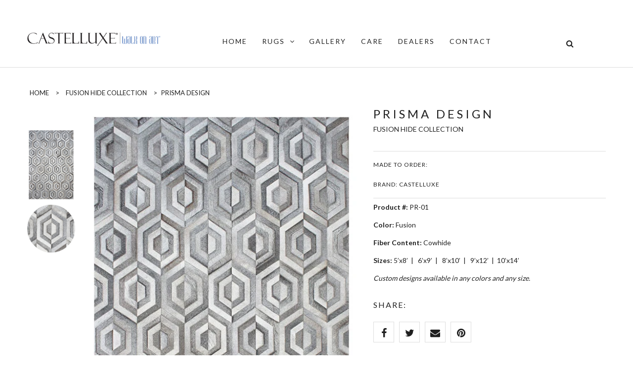

--- FILE ---
content_type: text/html; charset=utf-8
request_url: https://castelluxe.com/collections/fusion-hide-collection/products/prisma-design-fusion-hide-collection-fusion
body_size: 17223
content:
<!doctype html>
<!--[if lt IE 7]><html class="no-js ie6 oldie" lang="en"><![endif]-->
<!--[if IE 7]><html class="no-js ie7 oldie" lang="en"><![endif]-->
<!--[if IE 8]><html class="no-js ie8 oldie" lang="en"><![endif]-->
<!--[if gt IE 8]><!--><html class="no-js " lang="en"><!--<![endif]-->
<head>
  <meta charset="utf-8" />
  <!--[if IE]><meta http-equiv='X-UA-Compatible' content='IE=edge,chrome=1' /><![endif]-->
  <meta name="viewport" content="width=device-width, initial-scale=1, maximum-scale=1">

  <title>
    PRISMA DESIGN &ndash; Castelluxe
  </title>

  
  <meta name="description" content="Product #: PR-01Color: FusionFiber Content: Cowhide Sizes: 5’x8’  |   6’x9’  |   8’x10’  |   9’x12’  |  10’x14’ Custom designs available in any colors and any size." />
  

  <link rel="canonical" href="https://castelluxe.com/products/prisma-design-fusion-hide-collection-fusion" />

  <!-- Favicons -->
  
  <link rel="shortcut icon" href="//castelluxe.com/cdn/shop/t/3/assets/favicon.png?v=156343405721072685921702312296" type="image/png" />
  

  <link rel="stylesheet" href="//maxcdn.bootstrapcdn.com/font-awesome/4.7.0/css/font-awesome.min.css">
  <link href="//castelluxe.com/cdn/shop/t/3/assets/plugins.css?v=175988810383952913841701140950" rel="stylesheet" type="text/css" media="all" />  
  <link href="//castelluxe.com/cdn/shop/t/3/assets/main.css?v=71603580553198489961709679731" rel="stylesheet" type="text/css" media="all" />
  <link href="//castelluxe.com/cdn/shop/t/3/assets/megamenu.css?v=100826724699487482471701146883" rel="stylesheet" type="text/css" media="all" />
  <link href="//castelluxe.com/cdn/shop/t/3/assets/static-blocks.css?v=171341176208730872391704232889" rel="stylesheet" type="text/css" media="all" />
  <link href="//castelluxe.com/cdn/shop/t/3/assets/bazien.css?v=162146992656190576341709679731" rel="stylesheet" type="text/css" media="all" />
  <link href="//castelluxe.com/cdn/shop/t/3/assets/responsive.css?v=49579888601627511671701140950" rel="stylesheet" type="text/css" media="all" />

  <!-- Javascript -->

  <script src="//castelluxe.com/cdn/shop/t/3/assets/jquery.min.js?v=44735351667816064131701140949" type="text/javascript"></script>
  <script src="//castelluxe.com/cdn/shop/t/3/assets/jquery-migrate-1.2.0.min.js?v=151440869064874006631701140949" type="text/javascript"></script>
  
  <script src="//castelluxe.com/cdn/shop/t/3/assets/plugins.js?v=139411441087006261551701140950" type="text/javascript"></script>
  <script src="//castelluxe.com/cdn/shop/t/3/assets/novaworks.js?v=162795452849284855001702312320" type="text/javascript"></script>
  <script src="//castelluxe.com/cdn/shop/t/3/assets/jquery.themepunch.tools.min.js?v=69729408727513520531701140949" type="text/javascript"></script>
  <script src="//castelluxe.com/cdn/shop/t/3/assets/jquery.themepunch.revolution.min.js?v=107893562877271040031701140949" type="text/javascript"></script>
  <script src="//castelluxe.com/cdn/shop/t/3/assets/jquery.transit.min.js?v=32951292990835408521701140949" type="text/javascript"></script>
  <script src="//castelluxe.com/cdn/shop/t/3/assets/jquery.megamenu.js?v=29693477133751364351701140949" type="text/javascript"></script>
  <script src="//castelluxe.com/cdn/shopifycloud/storefront/assets/themes_support/shopify_common-5f594365.js" type="text/javascript"></script>
  

  <script src="//castelluxe.com/cdn/shopifycloud/storefront/assets/themes_support/option_selection-b017cd28.js" type="text/javascript"></script>
  <script src="//castelluxe.com/cdn/shopifycloud/storefront/assets/themes_support/api.jquery-7ab1a3a4.js" type="text/javascript"></script>

  <script src="//castelluxe.com/cdn/shop/t/3/assets/social-buttons.js?v=11321258142971877191701140961" type="text/javascript"></script>
  <!--[if lt IE 8]><link rel="stylesheet" type="text/css" href="css/settings-ie8.css" media="all" /><![endif]-->
  <!--[if lt IE 9]><script src="//html5shim.googlecode.com/svn/trunk/html5.js"></script><![endif]-->

  


  <meta property="og:type" content="product" />
  <meta property="og:title" content="PRISMA DESIGN" />
  
  <meta property="og:image" content="http://castelluxe.com/cdn/shop/files/prisma_540x812_border_grande.jpg?v=1702182977" />
  <meta property="og:image:secure_url" content="https://castelluxe.com/cdn/shop/files/prisma_540x812_border_grande.jpg?v=1702182977" />
  
  <meta property="og:image" content="http://castelluxe.com/cdn/shop/files/prisma_300x300zoom_grande.jpg?v=1702182977" />
  <meta property="og:image:secure_url" content="https://castelluxe.com/cdn/shop/files/prisma_300x300zoom_grande.jpg?v=1702182977" />
  
  <meta property="og:price:amount" content="0.00" />
  <meta property="og:price:currency" content="USD" />



<meta property="og:description" content="Product #: PR-01Color: FusionFiber Content: Cowhide Sizes: 5’x8’  |   6’x9’  |   8’x10’  |   9’x12’  |  10’x14’ Custom designs available in any colors and any size." />

<meta property="og:url" content="https://castelluxe.com/products/prisma-design-fusion-hide-collection-fusion" />
<meta property="og:site_name" content="Castelluxe" />

  



  <meta name="twitter:site" content="@Gwhoai">


  <meta name="twitter:card" content="product">
  <meta name="twitter:title" content="PRISMA DESIGN">
  <meta name="twitter:description" content="
Product #: PR-01Color: FusionFiber Content: Cowhide
Sizes: 5’x8’  |   6’x9’  |   8’x10’  |   9’x12’  |  10’x14’
Custom designs available in any colors and any size.">
  <meta name="twitter:image" content="https://castelluxe.com/cdn/shop/files/prisma_540x812_border_medium.jpg?v=1702182977">
  <meta name="twitter:image:width" content="240">
  <meta name="twitter:image:height" content="240">
  <meta name="twitter:label1" content="Price">
  <meta name="twitter:data1" content="$0.00 USD">
  
  <meta name="twitter:label2" content="Brand">
  <meta name="twitter:data2" content="Castelluxe">
  


  
  <script type="text/javascript">
    WebFontConfig = {
      google: { families: [ 
        
        'Lato:100,200,300,400,500,600,700,800,900'
        

        
        
        ,
              
        'Lato:100,200,300,400,500,600,700,800,900'
        

        
        
        ,
              
        'Lato:100,200,300,400,500,600,700,800,900'
        

        
        
        ,
              
        'Lato:100,200,300,400,500,600,700,800,900'
        
        
        
        
        ,
              
        'Playfair Display:100,200,300,400,500,600,700,800,900'
        

        
        
        ,
              
        'Lato:100,200,300,400,500,600,700,800,900'
        
      ] }
    };
    (function() {
      var wf = document.createElement('script');
      wf.src = ('https:' == document.location.protocol ? 'https' : 'http') +
        '://ajax.googleapis.com/ajax/libs/webfont/1/webfont.js';
      wf.type = 'text/javascript';
      wf.async = 'true';
      var s = document.getElementsByTagName('script')[0];
      s.parentNode.insertBefore(wf, s);
    })(); 
    
    window.money_format = "${{amount}} USD";
    window.shop_currency = "USD";
  </script>
  

  <script>window.performance && window.performance.mark && window.performance.mark('shopify.content_for_header.start');</script><meta id="shopify-digital-wallet" name="shopify-digital-wallet" content="/67252093161/digital_wallets/dialog">
<link rel="alternate" type="application/json+oembed" href="https://castelluxe.com/products/prisma-design-fusion-hide-collection-fusion.oembed">
<script async="async" src="/checkouts/internal/preloads.js?locale=en-US"></script>
<script id="shopify-features" type="application/json">{"accessToken":"77a518ee948de00d643f6f8db0158ddd","betas":["rich-media-storefront-analytics"],"domain":"castelluxe.com","predictiveSearch":true,"shopId":67252093161,"locale":"en"}</script>
<script>var Shopify = Shopify || {};
Shopify.shop = "castelluxe-rugs.myshopify.com";
Shopify.locale = "en";
Shopify.currency = {"active":"USD","rate":"1.0"};
Shopify.country = "US";
Shopify.theme = {"name":"Bazien Theme (version 3.0) - Do Not Delete","id":137975202025,"schema_name":null,"schema_version":null,"theme_store_id":null,"role":"main"};
Shopify.theme.handle = "null";
Shopify.theme.style = {"id":null,"handle":null};
Shopify.cdnHost = "castelluxe.com/cdn";
Shopify.routes = Shopify.routes || {};
Shopify.routes.root = "/";</script>
<script type="module">!function(o){(o.Shopify=o.Shopify||{}).modules=!0}(window);</script>
<script>!function(o){function n(){var o=[];function n(){o.push(Array.prototype.slice.apply(arguments))}return n.q=o,n}var t=o.Shopify=o.Shopify||{};t.loadFeatures=n(),t.autoloadFeatures=n()}(window);</script>
<script id="shop-js-analytics" type="application/json">{"pageType":"product"}</script>
<script defer="defer" async type="module" src="//castelluxe.com/cdn/shopifycloud/shop-js/modules/v2/client.init-shop-cart-sync_BApSsMSl.en.esm.js"></script>
<script defer="defer" async type="module" src="//castelluxe.com/cdn/shopifycloud/shop-js/modules/v2/chunk.common_CBoos6YZ.esm.js"></script>
<script type="module">
  await import("//castelluxe.com/cdn/shopifycloud/shop-js/modules/v2/client.init-shop-cart-sync_BApSsMSl.en.esm.js");
await import("//castelluxe.com/cdn/shopifycloud/shop-js/modules/v2/chunk.common_CBoos6YZ.esm.js");

  window.Shopify.SignInWithShop?.initShopCartSync?.({"fedCMEnabled":true,"windoidEnabled":true});

</script>
<script id="__st">var __st={"a":67252093161,"offset":-18000,"reqid":"13e7568e-87eb-4ce6-99f3-87acb9cecef3-1768873288","pageurl":"castelluxe.com\/collections\/fusion-hide-collection\/products\/prisma-design-fusion-hide-collection-fusion","u":"82d8371d2f00","p":"product","rtyp":"product","rid":8271530688745};</script>
<script>window.ShopifyPaypalV4VisibilityTracking = true;</script>
<script id="captcha-bootstrap">!function(){'use strict';const t='contact',e='account',n='new_comment',o=[[t,t],['blogs',n],['comments',n],[t,'customer']],c=[[e,'customer_login'],[e,'guest_login'],[e,'recover_customer_password'],[e,'create_customer']],r=t=>t.map((([t,e])=>`form[action*='/${t}']:not([data-nocaptcha='true']) input[name='form_type'][value='${e}']`)).join(','),a=t=>()=>t?[...document.querySelectorAll(t)].map((t=>t.form)):[];function s(){const t=[...o],e=r(t);return a(e)}const i='password',u='form_key',d=['recaptcha-v3-token','g-recaptcha-response','h-captcha-response',i],f=()=>{try{return window.sessionStorage}catch{return}},m='__shopify_v',_=t=>t.elements[u];function p(t,e,n=!1){try{const o=window.sessionStorage,c=JSON.parse(o.getItem(e)),{data:r}=function(t){const{data:e,action:n}=t;return t[m]||n?{data:e,action:n}:{data:t,action:n}}(c);for(const[e,n]of Object.entries(r))t.elements[e]&&(t.elements[e].value=n);n&&o.removeItem(e)}catch(o){console.error('form repopulation failed',{error:o})}}const l='form_type',E='cptcha';function T(t){t.dataset[E]=!0}const w=window,h=w.document,L='Shopify',v='ce_forms',y='captcha';let A=!1;((t,e)=>{const n=(g='f06e6c50-85a8-45c8-87d0-21a2b65856fe',I='https://cdn.shopify.com/shopifycloud/storefront-forms-hcaptcha/ce_storefront_forms_captcha_hcaptcha.v1.5.2.iife.js',D={infoText:'Protected by hCaptcha',privacyText:'Privacy',termsText:'Terms'},(t,e,n)=>{const o=w[L][v],c=o.bindForm;if(c)return c(t,g,e,D).then(n);var r;o.q.push([[t,g,e,D],n]),r=I,A||(h.body.append(Object.assign(h.createElement('script'),{id:'captcha-provider',async:!0,src:r})),A=!0)});var g,I,D;w[L]=w[L]||{},w[L][v]=w[L][v]||{},w[L][v].q=[],w[L][y]=w[L][y]||{},w[L][y].protect=function(t,e){n(t,void 0,e),T(t)},Object.freeze(w[L][y]),function(t,e,n,w,h,L){const[v,y,A,g]=function(t,e,n){const i=e?o:[],u=t?c:[],d=[...i,...u],f=r(d),m=r(i),_=r(d.filter((([t,e])=>n.includes(e))));return[a(f),a(m),a(_),s()]}(w,h,L),I=t=>{const e=t.target;return e instanceof HTMLFormElement?e:e&&e.form},D=t=>v().includes(t);t.addEventListener('submit',(t=>{const e=I(t);if(!e)return;const n=D(e)&&!e.dataset.hcaptchaBound&&!e.dataset.recaptchaBound,o=_(e),c=g().includes(e)&&(!o||!o.value);(n||c)&&t.preventDefault(),c&&!n&&(function(t){try{if(!f())return;!function(t){const e=f();if(!e)return;const n=_(t);if(!n)return;const o=n.value;o&&e.removeItem(o)}(t);const e=Array.from(Array(32),(()=>Math.random().toString(36)[2])).join('');!function(t,e){_(t)||t.append(Object.assign(document.createElement('input'),{type:'hidden',name:u})),t.elements[u].value=e}(t,e),function(t,e){const n=f();if(!n)return;const o=[...t.querySelectorAll(`input[type='${i}']`)].map((({name:t})=>t)),c=[...d,...o],r={};for(const[a,s]of new FormData(t).entries())c.includes(a)||(r[a]=s);n.setItem(e,JSON.stringify({[m]:1,action:t.action,data:r}))}(t,e)}catch(e){console.error('failed to persist form',e)}}(e),e.submit())}));const S=(t,e)=>{t&&!t.dataset[E]&&(n(t,e.some((e=>e===t))),T(t))};for(const o of['focusin','change'])t.addEventListener(o,(t=>{const e=I(t);D(e)&&S(e,y())}));const B=e.get('form_key'),M=e.get(l),P=B&&M;t.addEventListener('DOMContentLoaded',(()=>{const t=y();if(P)for(const e of t)e.elements[l].value===M&&p(e,B);[...new Set([...A(),...v().filter((t=>'true'===t.dataset.shopifyCaptcha))])].forEach((e=>S(e,t)))}))}(h,new URLSearchParams(w.location.search),n,t,e,['guest_login'])})(!1,!0)}();</script>
<script integrity="sha256-4kQ18oKyAcykRKYeNunJcIwy7WH5gtpwJnB7kiuLZ1E=" data-source-attribution="shopify.loadfeatures" defer="defer" src="//castelluxe.com/cdn/shopifycloud/storefront/assets/storefront/load_feature-a0a9edcb.js" crossorigin="anonymous"></script>
<script data-source-attribution="shopify.dynamic_checkout.dynamic.init">var Shopify=Shopify||{};Shopify.PaymentButton=Shopify.PaymentButton||{isStorefrontPortableWallets:!0,init:function(){window.Shopify.PaymentButton.init=function(){};var t=document.createElement("script");t.src="https://castelluxe.com/cdn/shopifycloud/portable-wallets/latest/portable-wallets.en.js",t.type="module",document.head.appendChild(t)}};
</script>
<script data-source-attribution="shopify.dynamic_checkout.buyer_consent">
  function portableWalletsHideBuyerConsent(e){var t=document.getElementById("shopify-buyer-consent"),n=document.getElementById("shopify-subscription-policy-button");t&&n&&(t.classList.add("hidden"),t.setAttribute("aria-hidden","true"),n.removeEventListener("click",e))}function portableWalletsShowBuyerConsent(e){var t=document.getElementById("shopify-buyer-consent"),n=document.getElementById("shopify-subscription-policy-button");t&&n&&(t.classList.remove("hidden"),t.removeAttribute("aria-hidden"),n.addEventListener("click",e))}window.Shopify?.PaymentButton&&(window.Shopify.PaymentButton.hideBuyerConsent=portableWalletsHideBuyerConsent,window.Shopify.PaymentButton.showBuyerConsent=portableWalletsShowBuyerConsent);
</script>
<script data-source-attribution="shopify.dynamic_checkout.cart.bootstrap">document.addEventListener("DOMContentLoaded",(function(){function t(){return document.querySelector("shopify-accelerated-checkout-cart, shopify-accelerated-checkout")}if(t())Shopify.PaymentButton.init();else{new MutationObserver((function(e,n){t()&&(Shopify.PaymentButton.init(),n.disconnect())})).observe(document.body,{childList:!0,subtree:!0})}}));
</script>

<script>window.performance && window.performance.mark && window.performance.mark('shopify.content_for_header.end');</script>
<link href="https://monorail-edge.shopifysvc.com" rel="dns-prefetch">
<script>(function(){if ("sendBeacon" in navigator && "performance" in window) {try {var session_token_from_headers = performance.getEntriesByType('navigation')[0].serverTiming.find(x => x.name == '_s').description;} catch {var session_token_from_headers = undefined;}var session_cookie_matches = document.cookie.match(/_shopify_s=([^;]*)/);var session_token_from_cookie = session_cookie_matches && session_cookie_matches.length === 2 ? session_cookie_matches[1] : "";var session_token = session_token_from_headers || session_token_from_cookie || "";function handle_abandonment_event(e) {var entries = performance.getEntries().filter(function(entry) {return /monorail-edge.shopifysvc.com/.test(entry.name);});if (!window.abandonment_tracked && entries.length === 0) {window.abandonment_tracked = true;var currentMs = Date.now();var navigation_start = performance.timing.navigationStart;var payload = {shop_id: 67252093161,url: window.location.href,navigation_start,duration: currentMs - navigation_start,session_token,page_type: "product"};window.navigator.sendBeacon("https://monorail-edge.shopifysvc.com/v1/produce", JSON.stringify({schema_id: "online_store_buyer_site_abandonment/1.1",payload: payload,metadata: {event_created_at_ms: currentMs,event_sent_at_ms: currentMs}}));}}window.addEventListener('pagehide', handle_abandonment_event);}}());</script>
<script id="web-pixels-manager-setup">(function e(e,d,r,n,o){if(void 0===o&&(o={}),!Boolean(null===(a=null===(i=window.Shopify)||void 0===i?void 0:i.analytics)||void 0===a?void 0:a.replayQueue)){var i,a;window.Shopify=window.Shopify||{};var t=window.Shopify;t.analytics=t.analytics||{};var s=t.analytics;s.replayQueue=[],s.publish=function(e,d,r){return s.replayQueue.push([e,d,r]),!0};try{self.performance.mark("wpm:start")}catch(e){}var l=function(){var e={modern:/Edge?\/(1{2}[4-9]|1[2-9]\d|[2-9]\d{2}|\d{4,})\.\d+(\.\d+|)|Firefox\/(1{2}[4-9]|1[2-9]\d|[2-9]\d{2}|\d{4,})\.\d+(\.\d+|)|Chrom(ium|e)\/(9{2}|\d{3,})\.\d+(\.\d+|)|(Maci|X1{2}).+ Version\/(15\.\d+|(1[6-9]|[2-9]\d|\d{3,})\.\d+)([,.]\d+|)( \(\w+\)|)( Mobile\/\w+|) Safari\/|Chrome.+OPR\/(9{2}|\d{3,})\.\d+\.\d+|(CPU[ +]OS|iPhone[ +]OS|CPU[ +]iPhone|CPU IPhone OS|CPU iPad OS)[ +]+(15[._]\d+|(1[6-9]|[2-9]\d|\d{3,})[._]\d+)([._]\d+|)|Android:?[ /-](13[3-9]|1[4-9]\d|[2-9]\d{2}|\d{4,})(\.\d+|)(\.\d+|)|Android.+Firefox\/(13[5-9]|1[4-9]\d|[2-9]\d{2}|\d{4,})\.\d+(\.\d+|)|Android.+Chrom(ium|e)\/(13[3-9]|1[4-9]\d|[2-9]\d{2}|\d{4,})\.\d+(\.\d+|)|SamsungBrowser\/([2-9]\d|\d{3,})\.\d+/,legacy:/Edge?\/(1[6-9]|[2-9]\d|\d{3,})\.\d+(\.\d+|)|Firefox\/(5[4-9]|[6-9]\d|\d{3,})\.\d+(\.\d+|)|Chrom(ium|e)\/(5[1-9]|[6-9]\d|\d{3,})\.\d+(\.\d+|)([\d.]+$|.*Safari\/(?![\d.]+ Edge\/[\d.]+$))|(Maci|X1{2}).+ Version\/(10\.\d+|(1[1-9]|[2-9]\d|\d{3,})\.\d+)([,.]\d+|)( \(\w+\)|)( Mobile\/\w+|) Safari\/|Chrome.+OPR\/(3[89]|[4-9]\d|\d{3,})\.\d+\.\d+|(CPU[ +]OS|iPhone[ +]OS|CPU[ +]iPhone|CPU IPhone OS|CPU iPad OS)[ +]+(10[._]\d+|(1[1-9]|[2-9]\d|\d{3,})[._]\d+)([._]\d+|)|Android:?[ /-](13[3-9]|1[4-9]\d|[2-9]\d{2}|\d{4,})(\.\d+|)(\.\d+|)|Mobile Safari.+OPR\/([89]\d|\d{3,})\.\d+\.\d+|Android.+Firefox\/(13[5-9]|1[4-9]\d|[2-9]\d{2}|\d{4,})\.\d+(\.\d+|)|Android.+Chrom(ium|e)\/(13[3-9]|1[4-9]\d|[2-9]\d{2}|\d{4,})\.\d+(\.\d+|)|Android.+(UC? ?Browser|UCWEB|U3)[ /]?(15\.([5-9]|\d{2,})|(1[6-9]|[2-9]\d|\d{3,})\.\d+)\.\d+|SamsungBrowser\/(5\.\d+|([6-9]|\d{2,})\.\d+)|Android.+MQ{2}Browser\/(14(\.(9|\d{2,})|)|(1[5-9]|[2-9]\d|\d{3,})(\.\d+|))(\.\d+|)|K[Aa][Ii]OS\/(3\.\d+|([4-9]|\d{2,})\.\d+)(\.\d+|)/},d=e.modern,r=e.legacy,n=navigator.userAgent;return n.match(d)?"modern":n.match(r)?"legacy":"unknown"}(),u="modern"===l?"modern":"legacy",c=(null!=n?n:{modern:"",legacy:""})[u],f=function(e){return[e.baseUrl,"/wpm","/b",e.hashVersion,"modern"===e.buildTarget?"m":"l",".js"].join("")}({baseUrl:d,hashVersion:r,buildTarget:u}),m=function(e){var d=e.version,r=e.bundleTarget,n=e.surface,o=e.pageUrl,i=e.monorailEndpoint;return{emit:function(e){var a=e.status,t=e.errorMsg,s=(new Date).getTime(),l=JSON.stringify({metadata:{event_sent_at_ms:s},events:[{schema_id:"web_pixels_manager_load/3.1",payload:{version:d,bundle_target:r,page_url:o,status:a,surface:n,error_msg:t},metadata:{event_created_at_ms:s}}]});if(!i)return console&&console.warn&&console.warn("[Web Pixels Manager] No Monorail endpoint provided, skipping logging."),!1;try{return self.navigator.sendBeacon.bind(self.navigator)(i,l)}catch(e){}var u=new XMLHttpRequest;try{return u.open("POST",i,!0),u.setRequestHeader("Content-Type","text/plain"),u.send(l),!0}catch(e){return console&&console.warn&&console.warn("[Web Pixels Manager] Got an unhandled error while logging to Monorail."),!1}}}}({version:r,bundleTarget:l,surface:e.surface,pageUrl:self.location.href,monorailEndpoint:e.monorailEndpoint});try{o.browserTarget=l,function(e){var d=e.src,r=e.async,n=void 0===r||r,o=e.onload,i=e.onerror,a=e.sri,t=e.scriptDataAttributes,s=void 0===t?{}:t,l=document.createElement("script"),u=document.querySelector("head"),c=document.querySelector("body");if(l.async=n,l.src=d,a&&(l.integrity=a,l.crossOrigin="anonymous"),s)for(var f in s)if(Object.prototype.hasOwnProperty.call(s,f))try{l.dataset[f]=s[f]}catch(e){}if(o&&l.addEventListener("load",o),i&&l.addEventListener("error",i),u)u.appendChild(l);else{if(!c)throw new Error("Did not find a head or body element to append the script");c.appendChild(l)}}({src:f,async:!0,onload:function(){if(!function(){var e,d;return Boolean(null===(d=null===(e=window.Shopify)||void 0===e?void 0:e.analytics)||void 0===d?void 0:d.initialized)}()){var d=window.webPixelsManager.init(e)||void 0;if(d){var r=window.Shopify.analytics;r.replayQueue.forEach((function(e){var r=e[0],n=e[1],o=e[2];d.publishCustomEvent(r,n,o)})),r.replayQueue=[],r.publish=d.publishCustomEvent,r.visitor=d.visitor,r.initialized=!0}}},onerror:function(){return m.emit({status:"failed",errorMsg:"".concat(f," has failed to load")})},sri:function(e){var d=/^sha384-[A-Za-z0-9+/=]+$/;return"string"==typeof e&&d.test(e)}(c)?c:"",scriptDataAttributes:o}),m.emit({status:"loading"})}catch(e){m.emit({status:"failed",errorMsg:(null==e?void 0:e.message)||"Unknown error"})}}})({shopId: 67252093161,storefrontBaseUrl: "https://castelluxe.com",extensionsBaseUrl: "https://extensions.shopifycdn.com/cdn/shopifycloud/web-pixels-manager",monorailEndpoint: "https://monorail-edge.shopifysvc.com/unstable/produce_batch",surface: "storefront-renderer",enabledBetaFlags: ["2dca8a86"],webPixelsConfigList: [{"id":"shopify-app-pixel","configuration":"{}","eventPayloadVersion":"v1","runtimeContext":"STRICT","scriptVersion":"0450","apiClientId":"shopify-pixel","type":"APP","privacyPurposes":["ANALYTICS","MARKETING"]},{"id":"shopify-custom-pixel","eventPayloadVersion":"v1","runtimeContext":"LAX","scriptVersion":"0450","apiClientId":"shopify-pixel","type":"CUSTOM","privacyPurposes":["ANALYTICS","MARKETING"]}],isMerchantRequest: false,initData: {"shop":{"name":"Castelluxe","paymentSettings":{"currencyCode":"USD"},"myshopifyDomain":"castelluxe-rugs.myshopify.com","countryCode":"US","storefrontUrl":"https:\/\/castelluxe.com"},"customer":null,"cart":null,"checkout":null,"productVariants":[{"price":{"amount":0.0,"currencyCode":"USD"},"product":{"title":"PRISMA DESIGN","vendor":"Castelluxe","id":"8271530688745","untranslatedTitle":"PRISMA DESIGN","url":"\/products\/prisma-design-fusion-hide-collection-fusion","type":"Rugs"},"id":"46155334385897","image":{"src":"\/\/castelluxe.com\/cdn\/shop\/files\/prisma_540x812_border.jpg?v=1702182977"},"sku":"","title":"Default Title","untranslatedTitle":"Default Title"}],"purchasingCompany":null},},"https://castelluxe.com/cdn","fcfee988w5aeb613cpc8e4bc33m6693e112",{"modern":"","legacy":""},{"shopId":"67252093161","storefrontBaseUrl":"https:\/\/castelluxe.com","extensionBaseUrl":"https:\/\/extensions.shopifycdn.com\/cdn\/shopifycloud\/web-pixels-manager","surface":"storefront-renderer","enabledBetaFlags":"[\"2dca8a86\"]","isMerchantRequest":"false","hashVersion":"fcfee988w5aeb613cpc8e4bc33m6693e112","publish":"custom","events":"[[\"page_viewed\",{}],[\"product_viewed\",{\"productVariant\":{\"price\":{\"amount\":0.0,\"currencyCode\":\"USD\"},\"product\":{\"title\":\"PRISMA DESIGN\",\"vendor\":\"Castelluxe\",\"id\":\"8271530688745\",\"untranslatedTitle\":\"PRISMA DESIGN\",\"url\":\"\/products\/prisma-design-fusion-hide-collection-fusion\",\"type\":\"Rugs\"},\"id\":\"46155334385897\",\"image\":{\"src\":\"\/\/castelluxe.com\/cdn\/shop\/files\/prisma_540x812_border.jpg?v=1702182977\"},\"sku\":\"\",\"title\":\"Default Title\",\"untranslatedTitle\":\"Default Title\"}}]]"});</script><script>
  window.ShopifyAnalytics = window.ShopifyAnalytics || {};
  window.ShopifyAnalytics.meta = window.ShopifyAnalytics.meta || {};
  window.ShopifyAnalytics.meta.currency = 'USD';
  var meta = {"product":{"id":8271530688745,"gid":"gid:\/\/shopify\/Product\/8271530688745","vendor":"Castelluxe","type":"Rugs","handle":"prisma-design-fusion-hide-collection-fusion","variants":[{"id":46155334385897,"price":0,"name":"PRISMA DESIGN","public_title":null,"sku":""}],"remote":false},"page":{"pageType":"product","resourceType":"product","resourceId":8271530688745,"requestId":"13e7568e-87eb-4ce6-99f3-87acb9cecef3-1768873288"}};
  for (var attr in meta) {
    window.ShopifyAnalytics.meta[attr] = meta[attr];
  }
</script>
<script class="analytics">
  (function () {
    var customDocumentWrite = function(content) {
      var jquery = null;

      if (window.jQuery) {
        jquery = window.jQuery;
      } else if (window.Checkout && window.Checkout.$) {
        jquery = window.Checkout.$;
      }

      if (jquery) {
        jquery('body').append(content);
      }
    };

    var hasLoggedConversion = function(token) {
      if (token) {
        return document.cookie.indexOf('loggedConversion=' + token) !== -1;
      }
      return false;
    }

    var setCookieIfConversion = function(token) {
      if (token) {
        var twoMonthsFromNow = new Date(Date.now());
        twoMonthsFromNow.setMonth(twoMonthsFromNow.getMonth() + 2);

        document.cookie = 'loggedConversion=' + token + '; expires=' + twoMonthsFromNow;
      }
    }

    var trekkie = window.ShopifyAnalytics.lib = window.trekkie = window.trekkie || [];
    if (trekkie.integrations) {
      return;
    }
    trekkie.methods = [
      'identify',
      'page',
      'ready',
      'track',
      'trackForm',
      'trackLink'
    ];
    trekkie.factory = function(method) {
      return function() {
        var args = Array.prototype.slice.call(arguments);
        args.unshift(method);
        trekkie.push(args);
        return trekkie;
      };
    };
    for (var i = 0; i < trekkie.methods.length; i++) {
      var key = trekkie.methods[i];
      trekkie[key] = trekkie.factory(key);
    }
    trekkie.load = function(config) {
      trekkie.config = config || {};
      trekkie.config.initialDocumentCookie = document.cookie;
      var first = document.getElementsByTagName('script')[0];
      var script = document.createElement('script');
      script.type = 'text/javascript';
      script.onerror = function(e) {
        var scriptFallback = document.createElement('script');
        scriptFallback.type = 'text/javascript';
        scriptFallback.onerror = function(error) {
                var Monorail = {
      produce: function produce(monorailDomain, schemaId, payload) {
        var currentMs = new Date().getTime();
        var event = {
          schema_id: schemaId,
          payload: payload,
          metadata: {
            event_created_at_ms: currentMs,
            event_sent_at_ms: currentMs
          }
        };
        return Monorail.sendRequest("https://" + monorailDomain + "/v1/produce", JSON.stringify(event));
      },
      sendRequest: function sendRequest(endpointUrl, payload) {
        // Try the sendBeacon API
        if (window && window.navigator && typeof window.navigator.sendBeacon === 'function' && typeof window.Blob === 'function' && !Monorail.isIos12()) {
          var blobData = new window.Blob([payload], {
            type: 'text/plain'
          });

          if (window.navigator.sendBeacon(endpointUrl, blobData)) {
            return true;
          } // sendBeacon was not successful

        } // XHR beacon

        var xhr = new XMLHttpRequest();

        try {
          xhr.open('POST', endpointUrl);
          xhr.setRequestHeader('Content-Type', 'text/plain');
          xhr.send(payload);
        } catch (e) {
          console.log(e);
        }

        return false;
      },
      isIos12: function isIos12() {
        return window.navigator.userAgent.lastIndexOf('iPhone; CPU iPhone OS 12_') !== -1 || window.navigator.userAgent.lastIndexOf('iPad; CPU OS 12_') !== -1;
      }
    };
    Monorail.produce('monorail-edge.shopifysvc.com',
      'trekkie_storefront_load_errors/1.1',
      {shop_id: 67252093161,
      theme_id: 137975202025,
      app_name: "storefront",
      context_url: window.location.href,
      source_url: "//castelluxe.com/cdn/s/trekkie.storefront.cd680fe47e6c39ca5d5df5f0a32d569bc48c0f27.min.js"});

        };
        scriptFallback.async = true;
        scriptFallback.src = '//castelluxe.com/cdn/s/trekkie.storefront.cd680fe47e6c39ca5d5df5f0a32d569bc48c0f27.min.js';
        first.parentNode.insertBefore(scriptFallback, first);
      };
      script.async = true;
      script.src = '//castelluxe.com/cdn/s/trekkie.storefront.cd680fe47e6c39ca5d5df5f0a32d569bc48c0f27.min.js';
      first.parentNode.insertBefore(script, first);
    };
    trekkie.load(
      {"Trekkie":{"appName":"storefront","development":false,"defaultAttributes":{"shopId":67252093161,"isMerchantRequest":null,"themeId":137975202025,"themeCityHash":"5166177317339867256","contentLanguage":"en","currency":"USD","eventMetadataId":"de3c8cc4-0a7e-48ef-838d-017a25998539"},"isServerSideCookieWritingEnabled":true,"monorailRegion":"shop_domain","enabledBetaFlags":["65f19447"]},"Session Attribution":{},"S2S":{"facebookCapiEnabled":false,"source":"trekkie-storefront-renderer","apiClientId":580111}}
    );

    var loaded = false;
    trekkie.ready(function() {
      if (loaded) return;
      loaded = true;

      window.ShopifyAnalytics.lib = window.trekkie;

      var originalDocumentWrite = document.write;
      document.write = customDocumentWrite;
      try { window.ShopifyAnalytics.merchantGoogleAnalytics.call(this); } catch(error) {};
      document.write = originalDocumentWrite;

      window.ShopifyAnalytics.lib.page(null,{"pageType":"product","resourceType":"product","resourceId":8271530688745,"requestId":"13e7568e-87eb-4ce6-99f3-87acb9cecef3-1768873288","shopifyEmitted":true});

      var match = window.location.pathname.match(/checkouts\/(.+)\/(thank_you|post_purchase)/)
      var token = match? match[1]: undefined;
      if (!hasLoggedConversion(token)) {
        setCookieIfConversion(token);
        window.ShopifyAnalytics.lib.track("Viewed Product",{"currency":"USD","variantId":46155334385897,"productId":8271530688745,"productGid":"gid:\/\/shopify\/Product\/8271530688745","name":"PRISMA DESIGN","price":"0.00","sku":"","brand":"Castelluxe","variant":null,"category":"Rugs","nonInteraction":true,"remote":false},undefined,undefined,{"shopifyEmitted":true});
      window.ShopifyAnalytics.lib.track("monorail:\/\/trekkie_storefront_viewed_product\/1.1",{"currency":"USD","variantId":46155334385897,"productId":8271530688745,"productGid":"gid:\/\/shopify\/Product\/8271530688745","name":"PRISMA DESIGN","price":"0.00","sku":"","brand":"Castelluxe","variant":null,"category":"Rugs","nonInteraction":true,"remote":false,"referer":"https:\/\/castelluxe.com\/collections\/fusion-hide-collection\/products\/prisma-design-fusion-hide-collection-fusion"});
      }
    });


        var eventsListenerScript = document.createElement('script');
        eventsListenerScript.async = true;
        eventsListenerScript.src = "//castelluxe.com/cdn/shopifycloud/storefront/assets/shop_events_listener-3da45d37.js";
        document.getElementsByTagName('head')[0].appendChild(eventsListenerScript);

})();</script>
<script
  defer
  src="https://castelluxe.com/cdn/shopifycloud/perf-kit/shopify-perf-kit-3.0.4.min.js"
  data-application="storefront-renderer"
  data-shop-id="67252093161"
  data-render-region="gcp-us-central1"
  data-page-type="product"
  data-theme-instance-id="137975202025"
  data-theme-name=""
  data-theme-version=""
  data-monorail-region="shop_domain"
  data-resource-timing-sampling-rate="10"
  data-shs="true"
  data-shs-beacon="true"
  data-shs-export-with-fetch="true"
  data-shs-logs-sample-rate="1"
  data-shs-beacon-endpoint="https://castelluxe.com/api/collect"
></script>
</head>

<body class="header-shadow popup-mobile popup-tablet cms-product ">
  <div id="nova-notification" class="ajax-notification">
    <div class="notification-content"></div>
    <a href="javascript:;" class="btn-remove">Close</a>
  </div>
  <div class="wrapper">
    <div class="page">  
      <div id="header-container" class="header-container" data-sticky-class="not-dark">
  <!-- Top Header -->
  <div class="top-header">
    <div class="container">
      <div class="row">
        <div class="col-lg-8 col-md-6 col-sm-6 col-xs-12 welcome-msg"></div>
        <div class="col-lg-4 col-md-6 col-sm-6 col-xs-12">               
          <!-- Header Currency -->
          
          <div class="pull-right top-dropdown currency">
            <p class="label">Currency:</p>
<div class="parent aux-currency">
  <a class="selected-currency" href="javascript:;">USD</a>
  <ul class="currency" id="currency">
    
    
    <li><a class="currency-link currency-USD current-currency" onclick="jQuery('[name=currencies]').val('USD').change();" href="javascript:;"><span class="name">USD</span></a></li>
    
    
    <li><a class="currency-link currency-INR" onclick="jQuery('[name=currencies]').val('INR').change();" href="javascript:;"><span class="name">INR</span></a></li>
    
    
    
    <li><a class="currency-link currency-GBP" onclick="jQuery('[name=currencies]').val('GBP').change();" href="javascript:;"><span class="name">GBP</span></a></li>
    
    
    
    <li><a class="currency-link currency-CAD" onclick="jQuery('[name=currencies]').val('CAD').change();" href="javascript:;"><span class="name">CAD</span></a></li>
    
    
    
    
    
    <li><a class="currency-link currency-AUD" onclick="jQuery('[name=currencies]').val('AUD').change();" href="javascript:;"><span class="name">AUD</span></a></li>
    
    
    
    <li><a class="currency-link currency-EUR" onclick="jQuery('[name=currencies]').val('EUR').change();" href="javascript:;"><span class="name">EUR</span></a></li>
    
    
    
    <li><a class="currency-link currency-JPY" onclick="jQuery('[name=currencies]').val('JPY').change();" href="javascript:;"><span class="name">JPY</span></a></li>
    
    
  </ul>
  <div class="hidden-class">
  <select class="currency-picker hidden-class" name="currencies" style="display: inline; width: auto; vertical-align: inherit;">
    
    
    <option value="USD" selected="selected">USD</option>
    
    
    <option value="INR">INR</option>
    
    
    
    <option value="GBP">GBP</option>
    
    
    
    <option value="CAD">CAD</option>
    
    
    
    
    
    <option value="AUD">AUD</option>
    
    
    
    <option value="EUR">EUR</option>
    
    
    
    <option value="JPY">JPY</option>
    
    
  </select>
  </div>
</div>
            <i class="fa fa-angle-down"></i>
          </div>
          
          <!-- End Header Currency -->
          <div class="pull-right top-dropdown header-links">
            
            <p class="label">My Account</p>
            <ul class="links">
              <li class="first"><a href="/account" title="My Account">My Account</a></li>
              
              <li><a href="/checkout" title="Checkout">Checkout</a></li>

              
              <li><a href="https://shopify.com/67252093161/account?locale=en" id="customer_register_link">Sign up</a></li>
              <li class="last"><a href="https://shopify.com/67252093161/account?locale=en&amp;region_country=US" id="customer_login_link">Login</a></li>
              
            </ul>
             
            <i class="fa fa-angle-down"></i>
          </div>
        </div>
      </div>
    </div>
  </div>
  <!-- End Top Header -->
  <div class="nav-container">
    <!-- Header -->
    <div class="logo-fade" id="header-section">
      <div class="container nova-header">
        <div class="row">
          <div class="col-md-3 col-sm-3">
            <!-- Header Logo -->
            <div class="header-logo">
              <div class="logo-center clearfix" id="logo">
                <h1 class="logo">
                  <a href="https://castelluxe.com">
                    
                    
                    <img alt="Bazien" src="//castelluxe.com/cdn/shop/t/3/assets/logo.png?v=183196565193392735151702322652" class="standard" />
                    <img alt="Bazien" src="//castelluxe.com/cdn/shop/t/3/assets/logo-retina.png?v=130662426612672751921701147047" class="retina" />
                    
                    
                  </a>
                </h1>
              </div>
            </div>
            <!-- End Header Logo -->
          </div>
          <!-- Start Header Top Menu -->
          





<div class="col-md-7 col-sm-7 col-xs-6">
  <div id="nova-mobile-menu" class="visible-md visible-sm visible-xs"></div>
  <!-- Header Top Menu -->
  <div class="main-navigation hidden-md hidden-sm hidden-xs">
    <div class="header-topMenu">
      <div class="header-topMenu-inner">
        <!-- Mobile menu -->
        <div class="novaworks-mobile-navbar">
          <nav>
            <ul id="mobile-menu">
              
              <li class="level0 level-top  first">
                <a href="/"><span>HOME</span></a>
                
              </li>
              
              <li class="level0 level-top  parent">
                <a href="/collections/all"><span>RUGS</span></a>
                
                <ul class="level0">
                  
                  <li class="level1 item first">
                    <a href="/collections/new-collection"><span>New Hide Collection</span></a>
                    
                  </li>
                  
                  <li class="level1 item">
                    <a href="/collections/hide-collection-1"><span>Hide Collection</span></a>
                    
                  </li>
                  
                  <li class="level1 item active">
                    <a href="/collections/fusion-hide-collection"><span>Fusion Hide Collection</span></a>
                    
                  </li>
                  
                  <li class="level1 item">
                    <a href="/collections/special-edition-collection"><span>Special Edition</span></a>
                    
                  </li>
                  
                  <li class="level1 item last">
                    <a href="/collections/studio-collection"><span>Studio Collection</span></a>
                    
                  </li>
                  
                </ul>
                
              </li>
              
              <li class="level0 level-top ">
                <a href="/pages/gallery"><span>GALLERY</span></a>
                
              </li>
              
              <li class="level0 level-top ">
                <a href="/pages/care"><span>CARE</span></a>
                
              </li>
              
              <li class="level0 level-top ">
                <a href="/pages/dealer"><span>DEALERS</span></a>
                
              </li>
              
              <li class="level0 level-top  last">
                <a href="/pages/contact"><span>CONTACT</span></a>
                
              </li>
              
            </ul>
          </nav>
        </div>
		<!-- End Mobile menu -->
        <!-- Desktop menu -->
        <div class="novaworks-navigation">
          <div class="novaworks-main-menu">
            <ul id="novaworks-nav" class="megamenu">
              
              
              <li class="level0 level-top">
                <a href="/" class="level-top">
                  <span>
                    HOME
                    
                  </span>
                  
                </a>
                
              </li>
              
              
              <li class="level0 level-top parent-dropdown">
                <a href="/collections/all" class="level-top">
                  <span>
                    RUGS
                    
                  </span>
                  <i class="fa fa-angle-down"></i>
                </a>
                
                
                <ul class="level0 menu-dropdown">
                  
                  <li class="level1 groups item   first">
                    <a href="/collections/new-collection"><span class="title_group">New Hide Collection</span></a>
                    
                  </li>
                  
                  <li class="level1 groups item  ">
                    <a href="/collections/hide-collection-1"><span class="title_group">Hide Collection</span></a>
                    
                  </li>
                  
                  <li class="level1 groups item  ">
                    <a href="/collections/fusion-hide-collection"><span class="title_group">Fusion Hide Collection</span></a>
                    
                  </li>
                  
                  <li class="level1 groups item  ">
                    <a href="/collections/special-edition-collection"><span class="title_group">Special Edition</span></a>
                    
                  </li>
                  
                  <li class="level1 groups item   last">
                    <a href="/collections/studio-collection"><span class="title_group">Studio Collection</span></a>
                    
                  </li>
                  
                </ul>
                
                
              </li>
              
              
              <li class="level0 level-top">
                <a href="/pages/gallery" class="level-top">
                  <span>
                    GALLERY
                    
                  </span>
                  
                </a>
                
              </li>
              
              
              <li class="level0 level-top">
                <a href="/pages/care" class="level-top">
                  <span>
                    CARE
                    
                  </span>
                  
                </a>
                
              </li>
              
              
              <li class="level0 level-top">
                <a href="/pages/dealer" class="level-top">
                  <span>
                    DEALERS
                    
                  </span>
                  
                </a>
                
              </li>
              
              
              <li class="level0 level-top">
                <a href="/pages/contact" class="level-top">
                  <span>
                    CONTACT
                    
                  </span>
                  
                </a>
                
              </li>
              
            </ul>
          </div>
        </div>
        <!-- End Desktop menu -->
      </div>
    </div>
  </div>
</div>

          <!-- End Header Top Menu -->
          <div class="col-md-2 col-sm-2 col-xs-6 no-relative">
            <!-- Top Search ============================================= -->
            <div id="top-search">
              <a href="javascript;" id="top-search-trigger">
                <i class="fa fa-search"></i>
                <i class="fa fa-times"></i>
              </a>
              <form action="/search" method="GET" id="search_mini_form">
                <input id="search" type="text" placeholder="Type & Hit Enter.." name="q" value="" class="input-text" maxlength="128" autocomplete="off">
              </form>
            </div>
            <!-- End Top Search ============================================= -->
            <div id="cart">
              <div class="parent shopping-bag-item">
                <a class="cart-contents" href="/cart" title="View contents of your shopping cart">
                  <i class="fa fa-shopping-cart"></i>
                  <span class="cart-count">0</span>
                </a>
                <div class="shopping-bag">
                  
                  <div class="shopping-no-items">
                    <p class="empty">You have no items in your shopping cart.</p>
                  </div>
                  
                </div>
              </div>
            </div>
          </div>
        </div>
        <!-- CLOSE .row -->
      </div>
      <!-- CLOSE .container -->
    </div>
    <!-- End Header -->
  </div>
</div>

   

      <div class="main-container ">
      	

<div class="header-background-default header-breadcrumbs">
  <div class="container">
    <div class="breadcrumbs">
      <ul>
        <li class="home">
          <span itemscope itemtype="http://data-vocabulary.org/Breadcrumb"><a href="https://castelluxe.com" title="Castelluxe" itemprop="url"><span itemprop="title">Home</span></a></span>
          <span> &gt; </span>
        </li>
        
        <li>
          <span itemscope itemtype="http://data-vocabulary.org/Breadcrumb"><a href="/collections/fusion-hide-collection" title="Fusion Hide Collection">Fusion Hide Collection</a></span>
          <span> &gt; </span>
        </li>
        
        <li class="product">
          <strong>PRISMA DESIGN</strong>
        </li>
      </ul>
    </div>
  </div>
</div>

<div class="novaworks-main-content">
  <div class="main home-content container">
    <div class="row columns-layout">
      <div class="col-main col-md-12">
        <div class="product-view">
          <div class="product-essential">
            <div class="row">
              <div class="col-md-7 col-sm-7 col-xs-12">
                <div class="row" id="product-images">
                  <div class="col-md-2 col-sm-2 col-xs-2 more-views-wrap">
                    <div class="more-views">
                      <div id="item-thumbnails" class="item-thumbnails hidden-buttons">
                        
                        <div>
                          <a href="//castelluxe.com/cdn/shop/files/prisma_540x812_border.jpg?v=1702182977" class="colorbox-group" title="">
                            <img src="//castelluxe.com/cdn/shop/files/prisma_540x812_border_medium.jpg?v=1702182977" alt="" />
                          </a>
                        </div>
                        
                        <div>
                          <a href="//castelluxe.com/cdn/shop/files/prisma_300x300zoom.jpg?v=1702182977" class="colorbox-group" title="">
                            <img src="//castelluxe.com/cdn/shop/files/prisma_300x300zoom_medium.jpg?v=1702182977" alt="" />
                          </a>
                        </div>
                        
                      </div>
                    </div>
                  </div>
                  <!-- End Imagezoom -->
                  <div class="col-md-10 col-sm-10 col-xs-10 pull-right">
                    <div class="product-image">
                      
                             
                      
                      <a href="//castelluxe.com/cdn/shop/files/prisma_540x812_border.jpg?v=1702182977" class="" id="image-zoom" >
                        <img class="img-responsive" src="//castelluxe.com/cdn/shop/files/prisma_540x812_border_1024x1024.jpg?v=1702182977" alt="PRISMA DESIGN" title="PRISMA DESIGN" />
                      </a>
                      
                    </div>
                  </div>
                </div>
              </div>
              <div class="col-md-5 col-sm-5 col-xs-12">
                <div class="product-box-left">
                  <div class="product-name">
                    <h1>PRISMA DESIGN</h1>
                    
                    <h5>Fusion Hide Collection</h5>
                    
                  </div>
                  <div class="ratings">
                    <span class="shopify-product-reviews-badge" data-id="8271530688745"></span>
                  </div>
                  
                  <div class="price-box">
                    <p class="special-price">
                      <span id="price-preview" class="price">$0.00</span>
                    </p>
                    
                  </div>
                  <div class="product-codes">
                    
                    <p class="availability in-stock">MADE TO ORDER: <span>Out of stock</span></p>
                    

                    <p>Brand: Castelluxe</p>
                  </div>
                  
</div>
                  
                  
                  <div class="add-to-box">
                    <form id="add-item-form" action="/cart/add" method="post" class="variants clearfix">
                      <!-- Begin product options -->
                      <div class="product-options no-options ">
                        <div class="select clearfix" style="display:none">
                          <select id="product-select-8271530688745" name="id">
                            
                            <option value="46155334385897" selected="selected" >Default Title</option>
                            
                          </select>
                        </div>
                        
                        <div class="add-to-qty">
                          <div class="desc-qty button-qty"><span>-</span></div>
                          <input type="text" name="quantity" id="quantity" maxlength="12" value="1" title="Qty" class="input-text qty" />
                          <div class="inc-qty button-qty"><span>+</span></div>
                        </div>
                        <div class="purchase-section">
                          <div class="purchase">
                            
                            <div class="add-to-cart">
                              <button name="add" disabled type="button" onclick="" title="Sold Out" class="button btn-cart">
                                <span><span>Sold Out</span></span>
                              </button>
                            </div>
                            
                          </div>
                        </div>
                      </div>
                      <!-- End product options -->
                    </form>
                  </div>
                  <div class="short-description">
                    <div class="std"><meta charset="utf-8">
<p data-mce-fragment="1"><strong data-mce-fragment="1">Product #:</strong> PR-01<br data-mce-fragment="1"><strong data-mce-fragment="1">Color:</strong> Fusion<br data-mce-fragment="1"><strong data-mce-fragment="1">Fiber Content:</strong><span data-mce-fragment="1"> </span>Cowhide</p>
<p data-mce-fragment="1"><strong data-mce-fragment="1">Sizes: </strong>5’x8’  |   6’x9’  |   8’x10’  |   9’x12’  |  10’x14’</p>
<p data-mce-fragment="1"><em data-mce-fragment="1">Custom designs available in any colors and any size.</em></p></div>
                  </div>
                  
                  <div class="novaworks-social-share">
                    <h2>SHARE:</h2>
                    <ul>
                      <li class="facebook">
                        <a href="https://www.facebook.com/sharer/sharer.php?u=https://castelluxe.com/products/prisma-design-fusion-hide-collection-fusion" target="_blank" title="Share on Facebook">
                          <i class="fa fa-facebook"></i>
                        </a>
                      </li>
                      <li class="twitter">
                        <a href="http://twitter.com/share?url=https://castelluxe.com/products/prisma-design-fusion-hide-collection-fusion" target="_blank" title="Share on Twitter">
                          <i class="fa fa-twitter"></i>
                        </a>
                      </li>
                      <li class="mail">
                        <a href="mailto:" title="Email to a Friend">
                          <i class="fa fa-envelope"></i>
                        </a>
                      </li>
                      <li class="pinterest">
                        <a href="http://pinterest.com/pin/create/button/?url=https://castelluxe.com/products/prisma-design-fusion-hide-collection-fusion&media=//castelluxe.com/cdn/shop/files/prisma_540x812_border_1024x1024.jpg?v=1702182977&description=PRISMA DESIGN" target="_blank" title="Pin on Pinterest">
                          <i class="fa fa-pinterest"></i>
                        </a>
                      </li>
                    </ul>
                  </div>
                </div>
              </div>
            </div>
          </div>
          

          
          
          <!-- Start update -->
          
          <div class="product-collateral hidden-xs">
            <ul class="nav nav-tabs">
              
              <li class="active"><a data-toggle="tab" href="#sectionA">Product Description</a></li>
              
              
              
              <li><a data-toggle="tab" href="#sectionC">Orders & Returns</a></li>
              
              
            </ul>
            <div class="tab-content">
              
              <div id="sectionA" class="tab-pane fade in active">
                <div class="std">
                  <meta charset="utf-8">
<p data-mce-fragment="1"><strong data-mce-fragment="1">Product #:</strong> PR-01<br data-mce-fragment="1"><strong data-mce-fragment="1">Color:</strong> Fusion<br data-mce-fragment="1"><strong data-mce-fragment="1">Fiber Content:</strong><span data-mce-fragment="1"> </span>Cowhide</p>
<p data-mce-fragment="1"><strong data-mce-fragment="1">Sizes: </strong>5’x8’  |   6’x9’  |   8’x10’  |   9’x12’  |  10’x14’</p>
<p data-mce-fragment="1"><em data-mce-fragment="1">Custom designs available in any colors and any size.</em></p>
                </div>
              </div>
              
              
              
              <div id="sectionC" class="tab-pane fade">
                <div class="box-collateral">
                  <p><strong>Thanks for shopping at Castelluxe</strong><br>
If you are not entirely satisfied with your purchase, we’re here to help.</p>
<br>
<p><strong>For Your Information: </strong><br>
Dye lots can vary, actual shade and color not guaranteed to match. Decreased color saturation and fading are possible over time if exposed to direct UV. Exposure to sunlight should be considered with placement of these products. It is intended with fine leather products to have certain variation in surface texture. Pattern dimension and pattern repeat CAN VARY with handmade products. Light and delicate shades need extra care, as they tend to soil more quickly. These products are intended for low traffic and should not be placed in high-traffic areas. Slight shedding is possible. Sizes are approximate and may vary slightly.</p>
<br>
<p><strong>Return For Stock Items:</strong><br>
All claims must be made within 7 days of receiving your order. Returns and/or exchanges must be made within 21 days of receiving your order. Please contact a CASTELLUXE representative for an RMA number. Goods must be returned unused, in perfect condition, and in its original packaging. Customers are responsible to pay the return shipping fee. Upon receipt of your returned item, we will proceed with a full inspection based on the above criteria. Approved returns can be exchanged for another item or used as a credit towards future orders. No refunds will be granted. Shipping is non-refundable. There will be a Restocking fee of 20% which will be deducted from the credit amount.</p>
<br>
<p><strong>Custom Orders:</strong><br>
Custom orders begin production immediately upon order confirmation and are produced to your specifications. They cannot be cancelled, changed, returned or refunded at any time. A non-refundable 50% deposit will be taken when the order is placed. Customer will be notified when the order is complete and ready to ship. At that time, CASTELLUXE will charge the final balance with the same payment method on file.</p>
<br>
<p>*All goods remain the sole property of CASTELLUXE, Inc. until payment has been received in full.</p>
<br>
<p><strong>Contact Us</strong><br>
If you have any questions on how to return your item to us, contact us.</p>
<br>
<p><strong>Items Not Eligible</strong><br>
Sale items and Discontinued items are not eligible for refunds.</p>
<br>
                </div>
              </div>
              
              
            </div>
          </div>

          <div class="panel-group visible-xs" id="product-tabs">
            
            <div class="panel panel-default">
              <div class="panel-heading">
                <h4 class="panel-title"><a class="accordion-toggle collapsed" data-toggle="collapse" data-parent="#product-tabs" href="#product-tab-1">Product Description <i class="fa fa-angle-right pull-right"></i></a></h4>
              </div>
              <div id="product-tab-1" class="panel-collapse collapse">
                <div class="panel-body">
                  <div class="std">
                    <meta charset="utf-8">
<p data-mce-fragment="1"><strong data-mce-fragment="1">Product #:</strong> PR-01<br data-mce-fragment="1"><strong data-mce-fragment="1">Color:</strong> Fusion<br data-mce-fragment="1"><strong data-mce-fragment="1">Fiber Content:</strong><span data-mce-fragment="1"> </span>Cowhide</p>
<p data-mce-fragment="1"><strong data-mce-fragment="1">Sizes: </strong>5’x8’  |   6’x9’  |   8’x10’  |   9’x12’  |  10’x14’</p>
<p data-mce-fragment="1"><em data-mce-fragment="1">Custom designs available in any colors and any size.</em></p>
                  </div>
                </div>
              </div>
            </div>
            
            
            
            <div class="panel panel-default">
              <div class="panel-heading">
                <h4 class="panel-title"><a class="accordion-toggle collapsed" data-toggle="collapse" data-parent="#product-tabs" href="#product-tab-3">Orders & Returns <i class="fa fa-angle-right pull-right"></i></a></h4>
              </div>
              <div id="product-tab-3" class="panel-collapse collapse">
                <div class="panel-body">
                  <p><strong>Thanks for shopping at Castelluxe</strong><br>
If you are not entirely satisfied with your purchase, we’re here to help.</p>
<br>
<p><strong>For Your Information: </strong><br>
Dye lots can vary, actual shade and color not guaranteed to match. Decreased color saturation and fading are possible over time if exposed to direct UV. Exposure to sunlight should be considered with placement of these products. It is intended with fine leather products to have certain variation in surface texture. Pattern dimension and pattern repeat CAN VARY with handmade products. Light and delicate shades need extra care, as they tend to soil more quickly. These products are intended for low traffic and should not be placed in high-traffic areas. Slight shedding is possible. Sizes are approximate and may vary slightly.</p>
<br>
<p><strong>Return For Stock Items:</strong><br>
All claims must be made within 7 days of receiving your order. Returns and/or exchanges must be made within 21 days of receiving your order. Please contact a CASTELLUXE representative for an RMA number. Goods must be returned unused, in perfect condition, and in its original packaging. Customers are responsible to pay the return shipping fee. Upon receipt of your returned item, we will proceed with a full inspection based on the above criteria. Approved returns can be exchanged for another item or used as a credit towards future orders. No refunds will be granted. Shipping is non-refundable. There will be a Restocking fee of 20% which will be deducted from the credit amount.</p>
<br>
<p><strong>Custom Orders:</strong><br>
Custom orders begin production immediately upon order confirmation and are produced to your specifications. They cannot be cancelled, changed, returned or refunded at any time. A non-refundable 50% deposit will be taken when the order is placed. Customer will be notified when the order is complete and ready to ship. At that time, CASTELLUXE will charge the final balance with the same payment method on file.</p>
<br>
<p>*All goods remain the sole property of CASTELLUXE, Inc. until payment has been received in full.</p>
<br>
<p><strong>Contact Us</strong><br>
If you have any questions on how to return your item to us, contact us.</p>
<br>
<p><strong>Items Not Eligible</strong><br>
Sale items and Discontinued items are not eligible for refunds.</p>
<br>
                </div>
              </div>
            </div>
            
            
          </div>
          
          <!-- end update -->

          
          
          <!-- End Related -->
          


<div class="slider-items-products box-collateral box-related">
  <div class="arw_tab_title">
    <div class="tab_title">
      <h2 class="title">Related Products</h2>
      <p></p>
    </div>
    <div class="tab_sub_title">
      <h2 class="title"></h2></div>
  </div>
  <div class="novaworks_slider product-flexslider hidden-buttons">
    <div class="slider-items slider-width-col slider-items-related" data-slideshow=5>
      
      
      
      
      
      
      
      
      
      
      <div class="item">
        <div class="item-product-image-box">
  
  <a class="product-image" href="/collections/fusion-hide-collection/products/stelle-design-fusion-hide-collection-fusion" title="STELLE DESIGN - Fusion">
    <div class="product-img-additional back">
      <img src="//castelluxe.com/cdn/shop/files/stelle_540x812_border2_large.jpg?v=1702183162" alt="STELLE DESIGN - Fusion">
    </div>
  </a>
  <div class="product-hover-box hidden-xs">
    <a class="detail_view" href="/collections/fusion-hide-collection/products/stelle-design-fusion-hide-collection-fusion"></a>
    <div class="quick-view">
      <a class="act-quickview-button" data-handle=stelle-design-fusion-hide-collection-fusion href="/collections/fusion-hide-collection/products/stelle-design-fusion-hide-collection-fusion/?view=quick_view"><i class="fa fa-search"></i></a>
    </div>
    <div class="detail-view">
      <a class="act-imageview-button" href="/collections/fusion-hide-collection/products/stelle-design-fusion-hide-collection-fusion"><i class="fa fa-chain"></i></a>
    </div>
  </div>
</div>
<h3 class="product-name">
  <a href="/collections/fusion-hide-collection/products/stelle-design-fusion-hide-collection-fusion" title="STELLE DESIGN - Fusion">STELLE DESIGN - Fusion</a>
</h3>


<div class="review-wrap">
  <span class="shopify-product-reviews-badge" data-id="8271531901161"></span>
</div>
<div class="price-box">
  
  
  
  <span class="regular-price"><span class="price">$0.00</span></span>
  
  Sold Out
  
</div>
<div class="novaworks-quick-act">
  

  <a href="javascript:;" title="Add to cart" onclick="ajaxcart(46155348738281)" class="ajaxcart_simple button-ajax-cart-id-46155348738281"><i class="fa fa-shopping-cart"></i></a>
</div>
      </div>
      
      
      
      
      
      
      
      
      <div class="item">
        <div class="item-product-image-box">
  
  <a class="product-image" href="/collections/fusion-hide-collection/products/ponto-design-fusion-hide-collection-fusion" title="PONTO DESIGN">
    <div class="product-img-additional back">
      <img src="//castelluxe.com/cdn/shop/files/ponto_540x812_border_large.jpg?v=1702183112" alt="PONTO DESIGN">
    </div>
  </a>
  <div class="product-hover-box hidden-xs">
    <a class="detail_view" href="/collections/fusion-hide-collection/products/ponto-design-fusion-hide-collection-fusion"></a>
    <div class="quick-view">
      <a class="act-quickview-button" data-handle=ponto-design-fusion-hide-collection-fusion href="/collections/fusion-hide-collection/products/ponto-design-fusion-hide-collection-fusion/?view=quick_view"><i class="fa fa-search"></i></a>
    </div>
    <div class="detail-view">
      <a class="act-imageview-button" href="/collections/fusion-hide-collection/products/ponto-design-fusion-hide-collection-fusion"><i class="fa fa-chain"></i></a>
    </div>
  </div>
</div>
<h3 class="product-name">
  <a href="/collections/fusion-hide-collection/products/ponto-design-fusion-hide-collection-fusion" title="PONTO DESIGN">PONTO DESIGN</a>
</h3>


<div class="review-wrap">
  <span class="shopify-product-reviews-badge" data-id="8271531245801"></span>
</div>
<div class="price-box">
  
  
  
  <span class="regular-price"><span class="price">$0.00</span></span>
  
  Sold Out
  
</div>
<div class="novaworks-quick-act">
  

  <a href="javascript:;" title="Add to cart" onclick="ajaxcart(46155343167721)" class="ajaxcart_simple button-ajax-cart-id-46155343167721"><i class="fa fa-shopping-cart"></i></a>
</div>
      </div>
      
      
      
      
      
      
      
      
      <div class="item">
        <div class="item-product-image-box">
  
  <a class="product-image" href="/collections/fusion-hide-collection/products/scala-design-fusion-hide-collection-fusion" title="SCALA DESIGN">
    <div class="product-img-additional back">
      <img src="//castelluxe.com/cdn/shop/files/scala_540x812_border_large.jpg?v=1702183071" alt="SCALA DESIGN">
    </div>
  </a>
  <div class="product-hover-box hidden-xs">
    <a class="detail_view" href="/collections/fusion-hide-collection/products/scala-design-fusion-hide-collection-fusion"></a>
    <div class="quick-view">
      <a class="act-quickview-button" data-handle=scala-design-fusion-hide-collection-fusion href="/collections/fusion-hide-collection/products/scala-design-fusion-hide-collection-fusion/?view=quick_view"><i class="fa fa-search"></i></a>
    </div>
    <div class="detail-view">
      <a class="act-imageview-button" href="/collections/fusion-hide-collection/products/scala-design-fusion-hide-collection-fusion"><i class="fa fa-chain"></i></a>
    </div>
  </div>
</div>
<h3 class="product-name">
  <a href="/collections/fusion-hide-collection/products/scala-design-fusion-hide-collection-fusion" title="SCALA DESIGN">SCALA DESIGN</a>
</h3>


<div class="review-wrap">
  <span class="shopify-product-reviews-badge" data-id="8271531016425"></span>
</div>
<div class="price-box">
  
  
  
  <span class="regular-price"><span class="price">$0.00</span></span>
  
  Sold Out
  
</div>
<div class="novaworks-quick-act">
  

  <a href="javascript:;" title="Add to cart" onclick="ajaxcart(46155340021993)" class="ajaxcart_simple button-ajax-cart-id-46155340021993"><i class="fa fa-shopping-cart"></i></a>
</div>
      </div>
      
      
      
      
      
      
      
      
      <div class="item">
        <div class="item-product-image-box">
  
  <a class="product-image" href="/collections/fusion-hide-collection/products/oceano-design-fusion-hide-collection-fusion" title="OCEANO DESIGN">
    <div class="product-img-additional back">
      <img src="//castelluxe.com/cdn/shop/files/oceano_540x812_border_large.jpg?v=1702183017" alt="OCEANO DESIGN">
    </div>
  </a>
  <div class="product-hover-box hidden-xs">
    <a class="detail_view" href="/collections/fusion-hide-collection/products/oceano-design-fusion-hide-collection-fusion"></a>
    <div class="quick-view">
      <a class="act-quickview-button" data-handle=oceano-design-fusion-hide-collection-fusion href="/collections/fusion-hide-collection/products/oceano-design-fusion-hide-collection-fusion/?view=quick_view"><i class="fa fa-search"></i></a>
    </div>
    <div class="detail-view">
      <a class="act-imageview-button" href="/collections/fusion-hide-collection/products/oceano-design-fusion-hide-collection-fusion"><i class="fa fa-chain"></i></a>
    </div>
  </div>
</div>
<h3 class="product-name">
  <a href="/collections/fusion-hide-collection/products/oceano-design-fusion-hide-collection-fusion" title="OCEANO DESIGN">OCEANO DESIGN</a>
</h3>


<div class="review-wrap">
  <span class="shopify-product-reviews-badge" data-id="8271530819817"></span>
</div>
<div class="price-box">
  
  
  
  <span class="regular-price"><span class="price">$0.00</span></span>
  
  Sold Out
  
</div>
<div class="novaworks-quick-act">
  

  <a href="javascript:;" title="Add to cart" onclick="ajaxcart(46155336810729)" class="ajaxcart_simple button-ajax-cart-id-46155336810729"><i class="fa fa-shopping-cart"></i></a>
</div>
      </div>
      
      
      
      
      
      
      
      
      
      
      
      
      
      
      <div class="item">
        <div class="item-product-image-box">
  
  <a class="product-image" href="/collections/fusion-hide-collection/products/mystique-design-fusion-hide-collection-fusion" title="MYSTIQUE DESIGN - Fusion">
    <div class="product-img-additional back">
      <img src="//castelluxe.com/cdn/shop/files/mystique_540x812_border_large.jpg?v=1702182928" alt="MYSTIQUE DESIGN - Fusion">
    </div>
  </a>
  <div class="product-hover-box hidden-xs">
    <a class="detail_view" href="/collections/fusion-hide-collection/products/mystique-design-fusion-hide-collection-fusion"></a>
    <div class="quick-view">
      <a class="act-quickview-button" data-handle=mystique-design-fusion-hide-collection-fusion href="/collections/fusion-hide-collection/products/mystique-design-fusion-hide-collection-fusion/?view=quick_view"><i class="fa fa-search"></i></a>
    </div>
    <div class="detail-view">
      <a class="act-imageview-button" href="/collections/fusion-hide-collection/products/mystique-design-fusion-hide-collection-fusion"><i class="fa fa-chain"></i></a>
    </div>
  </div>
</div>
<h3 class="product-name">
  <a href="/collections/fusion-hide-collection/products/mystique-design-fusion-hide-collection-fusion" title="MYSTIQUE DESIGN - Fusion">MYSTIQUE DESIGN - Fusion</a>
</h3>


<div class="review-wrap">
  <span class="shopify-product-reviews-badge" data-id="8271530590441"></span>
</div>
<div class="price-box">
  
  
  
  <span class="regular-price"><span class="price">$0.00</span></span>
  
  Sold Out
  
</div>
<div class="novaworks-quick-act">
  

  <a href="javascript:;" title="Add to cart" onclick="ajaxcart(46155331600617)" class="ajaxcart_simple button-ajax-cart-id-46155331600617"><i class="fa fa-shopping-cart"></i></a>
</div>
      </div>
      
      
      
      
      
      
      
      
      <div class="item">
        <div class="item-product-image-box">
  
  <a class="product-image" href="/collections/fusion-hide-collection/products/modelo-design-fusion-hide-collection-fusion" title="MODELO DESIGN - Fusion">
    <div class="product-img-additional back">
      <img src="//castelluxe.com/cdn/shop/files/modelo_540x812_border_large.jpg?v=1702182864" alt="MODELO DESIGN - Fusion">
    </div>
  </a>
  <div class="product-hover-box hidden-xs">
    <a class="detail_view" href="/collections/fusion-hide-collection/products/modelo-design-fusion-hide-collection-fusion"></a>
    <div class="quick-view">
      <a class="act-quickview-button" data-handle=modelo-design-fusion-hide-collection-fusion href="/collections/fusion-hide-collection/products/modelo-design-fusion-hide-collection-fusion/?view=quick_view"><i class="fa fa-search"></i></a>
    </div>
    <div class="detail-view">
      <a class="act-imageview-button" href="/collections/fusion-hide-collection/products/modelo-design-fusion-hide-collection-fusion"><i class="fa fa-chain"></i></a>
    </div>
  </div>
</div>
<h3 class="product-name">
  <a href="/collections/fusion-hide-collection/products/modelo-design-fusion-hide-collection-fusion" title="MODELO DESIGN - Fusion">MODELO DESIGN - Fusion</a>
</h3>


<div class="review-wrap">
  <span class="shopify-product-reviews-badge" data-id="8271530426601"></span>
</div>
<div class="price-box">
  
  
  
  <span class="regular-price"><span class="price">$0.00</span></span>
  
  Sold Out
  
</div>
<div class="novaworks-quick-act">
  

  <a href="javascript:;" title="Add to cart" onclick="ajaxcart(46155327766761)" class="ajaxcart_simple button-ajax-cart-id-46155327766761"><i class="fa fa-shopping-cart"></i></a>
</div>
      </div>
      
      
      
      
    </div>
  </div>
</div>

          <!-- End Related -->
          
        </div>
      </div>
    </div>
  </div>
</div>

<div style="display:none" id="preloading">
  
  <img src="//castelluxe.com/cdn/shop/files/prisma_300x300zoom.jpg?v=1702182977" alt="" />
  <img src="//castelluxe.com/cdn/shop/files/prisma_300x300zoom_grande.jpg?v=1702182977" alt="" />
  
</div>

<script>
  var selectCallback = function(variant, selector) {
    if (variant && variant.featured_image) {
      var newImage = variant.featured_image; 
      var mainImageDomEl = jQuery('.cloud-zoom img')[0]; 
      Shopify.Image.switchImage(newImage, mainImageDomEl, switchImage); 
    }
    if (variant && variant.available) {
      jQuery('.availability span').html('In stock');
      jQuery('.add-to-cart button').removeAttr('disabled').removeClass('disabled'); 
      if(variant.price < variant.compare_at_price){
        jQuery('#price-preview').html(Shopify.formatMoney(variant.price, "${{amount}}"));
         } else {
            jQuery('#price-preview').html(Shopify.formatMoney(variant.price, "${{amount}}"));
      }
    } else {
      jQuery('.add-to-cart button').addClass('disabled').attr('disabled', 'disabled');
        var message = variant ? "Sold Out" : "Unavailable";
        jQuery('.availability span').html(message);
    }
    // BEGIN SWATCHES
     if (variant) {
        var form = jQuery('#' + selector.domIdPrefix).closest('form');
        for (var i=0,length=variant.options.length; i<length; i++) {
          var radioButton = form.find('.swatch[data-option-index="' + i + '"] :radio[value="' + variant.options[i] +'"]');
          if (radioButton.size()) {
            radioButton.get(0).checked = true;
          }
        }
      }
      // END SWATCHES
    };

    jQuery(document).ready(function($){
      new Shopify.OptionSelectors("product-select-8271530688745", { product: {"id":8271530688745,"title":"PRISMA DESIGN","handle":"prisma-design-fusion-hide-collection-fusion","description":"\u003cmeta charset=\"utf-8\"\u003e\n\u003cp data-mce-fragment=\"1\"\u003e\u003cstrong data-mce-fragment=\"1\"\u003eProduct #:\u003c\/strong\u003e PR-01\u003cbr data-mce-fragment=\"1\"\u003e\u003cstrong data-mce-fragment=\"1\"\u003eColor:\u003c\/strong\u003e Fusion\u003cbr data-mce-fragment=\"1\"\u003e\u003cstrong data-mce-fragment=\"1\"\u003eFiber Content:\u003c\/strong\u003e\u003cspan data-mce-fragment=\"1\"\u003e \u003c\/span\u003eCowhide\u003c\/p\u003e\n\u003cp data-mce-fragment=\"1\"\u003e\u003cstrong data-mce-fragment=\"1\"\u003eSizes: \u003c\/strong\u003e5’x8’  |   6’x9’  |   8’x10’  |   9’x12’  |  10’x14’\u003c\/p\u003e\n\u003cp data-mce-fragment=\"1\"\u003e\u003cem data-mce-fragment=\"1\"\u003eCustom designs available in any colors and any size.\u003c\/em\u003e\u003c\/p\u003e","published_at":"2023-12-09T23:36:15-05:00","created_at":"2023-12-09T23:36:15-05:00","vendor":"Castelluxe","type":"Rugs","tags":["Fusion Hide Collection"],"price":0,"price_min":0,"price_max":0,"available":false,"price_varies":false,"compare_at_price":null,"compare_at_price_min":0,"compare_at_price_max":0,"compare_at_price_varies":false,"variants":[{"id":46155334385897,"title":"Default Title","option1":"Default Title","option2":null,"option3":null,"sku":"","requires_shipping":true,"taxable":true,"featured_image":null,"available":false,"name":"PRISMA DESIGN","public_title":null,"options":["Default Title"],"price":0,"weight":0,"compare_at_price":null,"inventory_management":"shopify","barcode":"","requires_selling_plan":false,"selling_plan_allocations":[]}],"images":["\/\/castelluxe.com\/cdn\/shop\/files\/prisma_540x812_border.jpg?v=1702182977","\/\/castelluxe.com\/cdn\/shop\/files\/prisma_300x300zoom.jpg?v=1702182977"],"featured_image":"\/\/castelluxe.com\/cdn\/shop\/files\/prisma_540x812_border.jpg?v=1702182977","options":["Title"],"media":[{"alt":null,"id":34323609354473,"position":1,"preview_image":{"aspect_ratio":0.665,"height":812,"width":540,"src":"\/\/castelluxe.com\/cdn\/shop\/files\/prisma_540x812_border.jpg?v=1702182977"},"aspect_ratio":0.665,"height":812,"media_type":"image","src":"\/\/castelluxe.com\/cdn\/shop\/files\/prisma_540x812_border.jpg?v=1702182977","width":540},{"alt":null,"id":34323609387241,"position":2,"preview_image":{"aspect_ratio":0.977,"height":307,"width":300,"src":"\/\/castelluxe.com\/cdn\/shop\/files\/prisma_300x300zoom.jpg?v=1702182977"},"aspect_ratio":0.977,"height":307,"media_type":"image","src":"\/\/castelluxe.com\/cdn\/shop\/files\/prisma_300x300zoom.jpg?v=1702182977","width":300}],"requires_selling_plan":false,"selling_plan_groups":[],"content":"\u003cmeta charset=\"utf-8\"\u003e\n\u003cp data-mce-fragment=\"1\"\u003e\u003cstrong data-mce-fragment=\"1\"\u003eProduct #:\u003c\/strong\u003e PR-01\u003cbr data-mce-fragment=\"1\"\u003e\u003cstrong data-mce-fragment=\"1\"\u003eColor:\u003c\/strong\u003e Fusion\u003cbr data-mce-fragment=\"1\"\u003e\u003cstrong data-mce-fragment=\"1\"\u003eFiber Content:\u003c\/strong\u003e\u003cspan data-mce-fragment=\"1\"\u003e \u003c\/span\u003eCowhide\u003c\/p\u003e\n\u003cp data-mce-fragment=\"1\"\u003e\u003cstrong data-mce-fragment=\"1\"\u003eSizes: \u003c\/strong\u003e5’x8’  |   6’x9’  |   8’x10’  |   9’x12’  |  10’x14’\u003c\/p\u003e\n\u003cp data-mce-fragment=\"1\"\u003e\u003cem data-mce-fragment=\"1\"\u003eCustom designs available in any colors and any size.\u003c\/em\u003e\u003c\/p\u003e"}, onVariantSelected: selectCallback, enableHistoryState: true });
      
      jQuery('.swatch :radio').change(function() {
        var optionIndex = jQuery(this).closest('.swatch').attr('data-option-index');
        var optionValue = jQuery(this).val();
        jQuery(this).closest('form').find('.single-option-selector').eq(optionIndex).val(optionValue).trigger('change');
      }); 
    });
</script>


      </div>
      
      <div id="shopify-section-footer" class="shopify-section"><!-- Begin footer -->
<div id="footer-bg" class="footer-bg">
  <div id="footer">
    <div id="footer_a">
      <div class="container">
        <div class="row">
          <div class="footer-top">
            
            <div class="logo-ft">
              	<img src="//castelluxe.com/cdn/shop/files/castelluxe_logo-1_fc1fb192-51de-4b99-8124-4bb3e249bd4a_214x.png" alt="Castelluxe Logo">
            </div>
            
            <p class="text-center"></p>
            <ul class="icon">
              
              <li><a href="https://facebook.com/castelluxe/" target="_blank"><i class="fa fa-facebook"></i></a></li>
              
              
              
              
              <li><a href="https://instagram.com/castelluxe/" target="_blank"><i class="fa fa-instagram"></i></a></li>
              
              
            </ul>
          </div>

        </div>
      </div>
    </div>
    <div id="footer_c">
      <div class="container">
        <!-- Information -->
        <div class="row">
          <div class="col-md-3 col-sm-3">
            
            <div class="widget-heading clearfix">
              <h3>
                <span>COLLECTIONS</span>
                <span class="line-ft"></span>
              </h3>
            </div>
            
            <div class="widget-text">
              <ul><li><a href="/collections/new-collection">New! Hide Collection</a></li><li><a href="/collections/hide-collection-1">Hide Collection</a></li><li><a href="/collections/fusion-hide-collection">Fusion Hide Collection</a></li><li><a href="/collections/special-edition-collection">Special Edition Collection</a></li><li><a href="/collections/studio-collection">Studio Collection</a></li></ul>
            </div>
          </div>
          
          
          <div class="col-md-3 col-sm-3">
            
            <div class="widget-heading clearfix">
              <h3>
                <span>INFORMATION</span>
                <span class="line-ft"></span>
              </h3>
            </div>
            
            <div class="widget-text">
              <ul><li><a href="/pages/care">Product Care</a></li><li><a href="/pages/privacy-policy">Privacy Policy</a></li><li><a href="/pages/refund-policy">Refund Policy</a></li><li><a href="/pages/terms-of-service">Terms of Service</a></li><li><a href="/pages/dealer">Find a Dealer</a></li></ul>
            </div>
          </div>
          
          
          <div class="col-md-3 col-sm-3">
            
            <div class="widget-heading clearfix">
              <h3>
                <span>ABOUT CASTELLUXE</span>
                <span class="line-ft"></span>
              </h3>
            </div>
            
            <div class="widget-text">
              <ul><li><a href="/pages/about">About Us</a></li><li><a href="/pages/gallery">Gallery</a></li></ul>
            </div>
          </div>
          
          
          <div class="col-md-3 col-sm-3">
            
            <div class="widget-heading clearfix">
              <h3>
                <span>CONTACT</span>
                <span class="line-ft"></span>
              </h3>
            </div>
            
            
            <div class="widget-text">
              <p>New York - USA</p><p>Phone: (800) 0123 4567 890</p><p>Email: info@castelluxe.com</p>				
            </div>	
            
          </div>
          
          
        </div>
        <!-- End Information -->
      </div>
    </div>
    <div id="footer_d">
      <div class="container copyright-footer">
        <div class="footer">
          <div class="row">	    
            <div class="footer-copyright-left col-md-7 col-sm-7">	
              
              <address>© 2023 Castelluxe. All Rights Reserved. <br> Website by <a href="http://www.persimarketing.com">Persi Marketing</a></address>
              
            </div>
            <div class="footer-copyright-right col-md-5 col-sm-5">
              <div class="paypal-logo">
                
                
                
                
                
                
              </div>		 
            </div>
          </div>
        </div>
      </div>
    </div><!-- end footer_d -->
  </div><!-- end footer --> 
</div><!-- end footer-bg -->

</div>
      
      <div id="shopify-section-g_custom_color" class="shopify-section"><style>.g-bg-color-blue{background-color: #a65d5d !important;

      background: #a65d5d !important; 
      background: -webkit-linear-gradient(to right, #a65d5d 50%, #e31d1d 50%) !important;
      background: -o-linear-gradient(to right, #a65d5d 50%, #e31d1d 50%) !important; 
      background: -moz-linear-gradient(to right, #a65d5d 50%, #e31d1d 50%) !important; 
      background: linear-gradient(to right, #a65d5d 50%, #e31d1d 50%) !important;

    }
</style>
</div>
      
      <!-- End footer -->

      <script src="//castelluxe.com/cdn/shop/t/3/assets/jquery.flexslider-min.js?v=27441391644690076551701140949" type="text/javascript"></script>

      
      <script src="//castelluxe.com/cdn/shop/t/3/assets/jquery.zoom.js?v=7098547149633335911701140949" type="text/javascript"></script>
      
    </div><!-- end page -->
  </div><!-- end wrapper -->
  
  

<script src="//castelluxe.com/cdn/s/javascripts/currencies.js" type="text/javascript"></script>
<script src="//castelluxe.com/cdn/shop/t/3/assets/jquery.currencies.min.js?v=175057760772006623221701140949" type="text/javascript"></script>

<script>

Currency.format = 'money_format';

var shopCurrency = 'USD';

/* Sometimes merchants change their shop currency, let's tell our JavaScript file */
Currency.moneyFormats[shopCurrency].money_with_currency_format = "${{amount}} USD";
Currency.moneyFormats[shopCurrency].money_format = "${{amount}}";
  
/* Default currency */
var defaultCurrency = 'USD';
  
/* Cookie currency */
var cookieCurrency = Currency.cookie.read();

/* Fix for customer account pages */
jQuery('span.money span.money').each(function() {
  jQuery(this).parents('span.money').removeClass('money');
});

/* Saving the current price */
jQuery('span.money').each(function() {
  jQuery(this).attr('data-currency-USD', jQuery(this).html());
});

// If there's no cookie.
if (cookieCurrency == null) {
  if (shopCurrency !== defaultCurrency) {
    Currency.convertAll(shopCurrency, defaultCurrency);
  }
  else {
    Currency.currentCurrency = defaultCurrency;
  }
}
// If the cookie value does not correspond to any value in the currency dropdown.
else if (jQuery('[name=currencies]').size() && jQuery('[name=currencies] option[value=' + cookieCurrency + ']').size() === 0) {
  Currency.currentCurrency = shopCurrency;
  Currency.cookie.write(shopCurrency);
}
else if (cookieCurrency === shopCurrency) {
  Currency.currentCurrency = shopCurrency;
}
else {
  Currency.convertAll(shopCurrency, cookieCurrency);
}
jQuery('[name=currencies]').val(Currency.currentCurrency).change(function() {
  var newCurrency = jQuery(this).val();
  Currency.convertAll(Currency.currentCurrency, newCurrency);
  jQuery('.selected-currency').text(Currency.currentCurrency);
  jQuery('div.currency').removeClass('hover');
  jQuery('ul#currency .currency-link').removeClass('current-currency');
  jQuery('.currency-'+Currency.currentCurrency).addClass('current-currency');
});

var original_selectCallback = window.selectCallback;
var selectCallback = function(variant, selector) {
  original_selectCallback(variant, selector);
  Currency.convertAll(shopCurrency, jQuery('[name=currencies]').val());
  jQuery('.selected-currency').text(Currency.currentCurrency);
};

jQuery('.selected-currency').text(Currency.currentCurrency);
  jQuery('div.currency').hover(function(){
    jQuery('div.currency').addClass('hover');
  },function(){
    jQuery('div.currency').removeClass('hover');
  });
</script>


  
  
<style> .price-box {margin-bottom: 10px; text-align: left; display: none;} .products-list .price-box span {display: none;} .novaworks-quick-act {display: inline-block; margin-top: 15px; width: 100%; display: none;} .cart-contents {display: none;} .add-to-box {margin: 10px 0; display: none;} .currency {width: 105px; position: relative; margin-left: 15px; display: none;} .header-links {padding-right: 25px; position: relative; display: none;} .arw_tab_title .tab_title h2.title {margin-top: 80px;} .header-topMenu .header-topMenu-inner {height: 40px; margin-top: -5px; padding-left: 80px;} .block_contact .contact-map {display: none;} .fieldset .legend {display: none;} .col-md-4 {padding-right: 50px;} </style>
</body>
</html>


--- FILE ---
content_type: text/css
request_url: https://castelluxe.com/cdn/shop/t/3/assets/megamenu.css?v=100826724699487482471701146883
body_size: 2808
content:
.main-navigation-container{position:relative}.main-navigation-container:before{box-shadow:0 3px 5px #0000000d}.main-navigation{position:relative}.sticky-wrapper.is-sticky .header-topMenu .header-topMenu-inner{height:40px}.header-topMenu{text-align:left;position:relative}.header-topMenu .header-topMenu-inner{height:45px}.header-container .novaworks-main-menu{max-width:1170px}.header-container .novaworks-main-menu ul.megamenu li.home a{padding-left:0!important}.novaworks-navigation #novaworks-nav{padding:0;z-index:997}.header-container-1 ul#novaworks-nav li.level0:first-child,.header-container-2 ul#novaworks-nav li.level0:first-child{margin-left:0}.naviga{position:relative}.naviga .mt-nav .mt-show-right{position:absolute;right:10px;top:8px;z-index:998}#novaworks-nav{margin:0;padding:0;width:auto}#novaworks-nav li,#novaworks-nav li.level0{float:left;padding:0;text-align:left}#novaworks-nav li.last{background:none}ul#novaworks-nav li.level0{margin:0 15px}#novaworks-nav li.parent i,#novaworks-nav li.parent-dropdown i{margin-left:5px}#novaworks-nav a{display:block;line-height:14px;position:relative;text-decoration:none;z-index:99;-webkit-transition:color .45s ease-in-out 0s,background-color 50ms ease-in-out 0s;transition:color .45s ease-in-out 0s,background-color 50ms ease-in-out 0s}.novaworks-navigation #novaworks-nav>li.level0>a>span{letter-spacing:2px;line-height:45px}.sticky-wrapper.is-sticky .novaworks-navigation #novaworks-nav>li.level0>a>span{font-size:14px;font-weight:400;line-height:40px;text-transform:uppercase}#novaworks-nav a,#novaworks-nav a:hover{display:block;outline:none;text-decoration:none}#novaworks-nav li.active a.level-top{outline:none}#novaworks-nav li.active a.level-top,#novaworks-nav li:hover a.level-top{background-color:none}ul#novaworks-nav li.level-top a.level-top{padding:0 0 30px}.header-container-2 ul#novaworks-nav li.level-top a.level-top{padding:0 0 8px}.header-container-3 ul#novaworks-nav li.level-top a.level-top{padding:0}ul#novaworks-nav li.level-top.active a.level-top>span{border-top:#202020 solid 1px;border-bottom:#202020 solid 1px;display:inline-block;line-height:45px}.header-container-3 ul#novaworks-nav li.level-top.active a.level-top>span{border:none}#novaworks-nav li.active a{color:#72aebd}#novaworks-nav a,#megamenu a,#novaworks-nav li.level0 a{color:#fff;position:relative}.novaworks-navigation #novaworks-nav li.level0 ul li.level1 a:hover,.novaworks-navigation #novaworks-nav li.level0 ul li.level2 a:hover{text-decoration:none;-webkit-transition:all .1s ease-out 0s;transition:all .1s ease-out 0s}.megamenu li.level0>a>span>.cat-label{font-size:12px;font-weight:300;left:0;line-height:20px;padding:0 10px;position:absolute;text-transform:uppercase;top:-20px}.header-container-3 .megamenu li.level0>a>span{position:relative}.header-container-3 .megamenu li.level0>a>span>.cat-label{font-size:10px;left:auto;line-height:15px;padding:0 8px;right:-45px;top:0}.cat-label-label1{background-color:#00b06c;color:#fff;text-transform:uppercase}.cat-label-label2{background-color:#fd0101;color:#fff;text-transform:uppercase}.megamenu li.level0>a>span>.cat-label-label1.pin-bottom:before{background:none}.megamenu li.level0>a>span>.cat-label-label2.pin-bottom:before{background:none}li.level1>a>span>.cat-label{display:inline-block!important;padding:0 5px;vertical-align:super}li.level0>a>span>.pin-bottom:before{content:"";height:0;position:absolute;width:0}.cat-label{padding:0 5px;font-size:8px;line-height:15px;text-transform:none;transition:color .45s ease-in-out,background-color 50ms ease-in-out;-moz-transition:color .45s ease-in-out,background-color 50ms ease-in-out;-webkit-transition:color .45s ease-in-out,background-color 50ms ease-in-out;-o-transition:color .45s ease-in-out,background-color 50ms ease-in-out}#novaworks-nav li ul.dropdown.shown-sub,#novaworks-nav li div.dropdown.shown-sub{margin:0}.dropdown,.dropdown div.shown-sub{padding:0!important}#novaworks-nav .level0.sub-wrapper{display:none;left:-300px;padding:30px 30px 0;position:absolute;top:75px;width:1170px;z-index:999}.is-sticky #novaworks-nav .level0.sub-wrapper,.is-sticky #novaworks-nav .level0.menu-dropdown{top:70px}.header-container-1 #novaworks-nav .level0.sub-wrapper{top:75px;left:0}.header-container-1 .is-sticky #novaworks-nav .level0.sub-wrapper{top:70px}.header-container-2 #novaworks-nav .level0.sub-wrapper{top:53px}.header-container-2 .is-sticky #novaworks-nav .level0.sub-wrapper{top:49px}.header-container-2 #novaworks-nav .level0.sub-wrapper{left:0}.header-container-3 #novaworks-nav .level0.sub-wrapper{left:375px}.header-container-3{background-color:#fff;bottom:0;display:inline-block;left:0;max-width:375px;position:absolute;top:0;width:100%;z-index:999}.header-container-3 .top-header{margin:6px 0 140px;padding:0 45px}.header-container-3 .top-header .header-links,.header-container-3 .top-header .store_language,.header-container-3 .top-header .currency{background:none}.header-container-3 .top-header .language{margin:0 auto;max-width:220px;right:0;left:0}.header-container-3 #header-section{display:inline-block;margin-bottom:48px;padding:0!important}.header-container-3 #header-section #logo{text-align:center}.header-container-3 #header-section #logo a{float:none}.header-container-3 .main-navigation{display:inline-block;width:100%;margin-bottom:55px}.header-container-3 .header-topMenu .header-topMenu-inner{height:auto}.header-container-3 ul#novaworks-nav{padding:0 0 0 85px}.header-container-3 #novaworks-nav li{display:inline;float:none!important;margin:0!important}.header-container-3 #novaworks-nav li ul.level0 li.item{display:block;float:left!important}#novaworks-nav li.level0 ul li{height:auto}#novaworks-nav .sub-wrapper ul{border:none;margin:0;padding:0;position:static;width:auto}#novaworks-nav ul.level0 li{float:left;outline:medium none;padding:0 5px;position:relative}#novaworks-nav li.level0 ul li ol{margin:0 0 0 5px}#novaworks-nav li.level0 ul li.level1 a{padding-bottom:0}#novaworks-nav li.level0 ul li.groups a{font-size:110%;padding-bottom:0;border:0}#novaworks-nav li ul span{white-space:normal}#novaworks-nav li ul span span.cat-label{padding-left:4px}#novaworks-nav li.groups a{border:0}#novaworks-nav li.level0 ul li a,#novaworks-nav li.level0 .groups-wrapper ul li>a{color:#464646;font-size:11px;height:auto;line-height:20px;letter-spacing:2px;margin:0;outline:medium none;text-transform:capitalize;text-transform:uppercase;-webkit-transition:all .1s ease-out 0s;-moz-transition:all .1s ease-out 0s;transition:all .1s ease-out 0s}#novaworks-nav li.level0 .groups-wrapper ul li>a{padding:5px 25px 5px 15px!important}#novaworks-nav li.level0 .groups-wrapper ul li>a:hover{padding:5px 25px 5px 15px!important}#novaworks-nav li.level0 ul li.last>a,#novaworks-nav li.level0 ul li:last-child>a{border:0!important}#novaworks-nav ul li ul.level1 li,#novaworks-nav ul li ul.level2 li{border:0;margin:0;width:100%;padding:0}#novaworks-nav li.m-dropdown{position:relative}#novaworks-nav .dropdown ul.level0 li{display:inline-block;padding:0;width:100%}#novaworks-nav .dropdown ul.level0 li a{color:#464646;display:block;line-height:20px;min-width:170px;padding:10px 25px 10px 15px!important;text-decoration:none;text-transform:uppercase;white-space:nowrap}#novaworks-nav li.home ul.level0 li.item a span{color:#464646}#novaworks-nav li.home ul.level0 li.item:hover a span{color:#fff}#novaworks-nav .dropdown ul.level0 li:last-child{border:0!important}#novaworks-nav .dropdown ul.level0 li.parent:hover a.hover,#novaworks-nav .dropdown ul.level0 li.parent a:hover{padding:10px 25px 10px 15px!important}#novaworks-nav li.m-dropdown .dropdown.sub-wrapper{max-width:290px;position:absolute;top:75px;width:215px;z-index:101}.header-container-3 #novaworks-nav li.m-dropdown>.dropdown.sub-wrapper{left:110px;top:0}#novaworks-nav li.m-dropdown .dropdown.sub-wrapper ul li .dropdown.sub-wrapper{top:20px}#novaworks-nav li .shown-sub li div.shown-sub{left:80%;position:absolute;top:20px;width:100%;z-index:111}@media screen and (-webkit-min-device-pixel-ratio:0){#novaworks-nav li.m-dropdown .dropdown.sub-wrapper{overflow:inherit!important}}#novaworks-nav li ul.shown-sub .mm-item-base:after,#novaworks-nav li div.shown-sub .mm-item-base:after{top:-17px;border:solid transparent;content:" ";height:0;width:0;position:absolute;pointer-events:none}.mtmenu-block-level1-top,.mtmenu-block-level1-bottom{margin-bottom:10px}#novaworks-nav .mtmenu-block .nav-block .show-separators ul.links li{list-style:none}#novaworks-nav .mtmenu-block .nav-block .show-separators ul.links li a{padding:0 10px}#novaworks-nav .mtmenu-block .nav-block .show-separators ul.links li.label{padding-right:10px}.mtmenu-block .nav-block .show-separators ul.links li{line-height:25px}#novaworks-nav .mtmenu-block .nav-block .section-line{border-bottom:1px solid #FFFFFF;clear:both;display:block;line-height:0;margin-bottom:10px;padding-top:10px}.mtmenu-block .nav-block .show-separators ul.links li a:hover{color:#fff}.mtmenu-block .nav-block .f-right{float:right}#novaworks-nav .mtmenu-block .nav-block a{padding:0;text-transform:capitalize}#novaworks-nav .mtmenu-block .nav-block a:hover{color:#000;text-decoration:none}.mtmenu-block .nav-block h3{font-size:140%;color:#fff;clear:both;padding:10px 0 0;font-weight:400}.mtmenu-block .nav-block p{font-size:100%;color:#fff;line-height:25px;margin:0}.groups-wrapper{display:inline-block}.dropdown .itemgrid-1col{min-width:215px;padding:0}.itemgrid-1col .item{width:100%}.dropdown .itemgrid-2col{min-width:215px;padding:0}.itemgrid-2col .item{width:50%}.itemgrid-2col .item:nth-child(odd){clear:left}.dropdown .itemgrid-3col{min-width:215px;padding:0}.itemgrid-3col .item{width:33.333%}.itemgrid-3col .item:nth-child(3n+1){clear:left}.dropdown .itemgrid-4col{min-width:215px;padding:0}.itemgrid-4col .item{width:25%}.itemgrid-4col .item:nth-child(4n+1){clear:left}.itemgrid-4col .item.dop{width:50%}.itemgrid-5col{margin:0!important;max-width:960px;padding:15px 10px 10px}.dropdown .itemgrid-5col{min-width:215px;padding:0}.itemgrid-5col .item{width:20%}.itemgrid-5col .item:nth-child(5n+1){clear:left}.itemgrid-5col .item.dop{width:40%}.itemgrid-6col{margin:0!important;max-width:1170px;padding:15px 10px 10px}.dropdown .itemgrid-6col{min-width:215px;padding:0}.itemgrid-6col .item{width:16.66%}.itemgrid-6col .item:nth-child(6n+1){clear:left}.itemgrid-6col .item.dop{width:33.32%}.itemgrid-7col .item{width:12.286%}.itemgrid-7col .item:nth-child(7n+1){clear:left}.grid12-1,.grid12-2,.grid12-3,.grid12-4,.grid12-5,.grid12-6,.grid12-7,.grid12-8,.grid12-9,.grid12-10,.grid12-11,.grid12-12,.grid4-1,.grid4-2,.grid4-3,.grid2-1,.grid-full,.grid-col2-sidebar,.grid-col2-main{position:relative;display:inline;float:left}.dropdown .grid12-1,.dropdown .grid12-2,.dropdown .grid12-3,.dropdown .grid12-4,.dropdown .grid12-5,.dropdown .grid12-6,.dropdown .grid12-7,.dropdown .grid12-8,.dropdown .grid12-9,.dropdown .grid12-10,.dropdown .grid12-11,.dropdown .grid12-12,.dropdown .grid4-1,.dropdown .grid4-2,.dropdown .grid4-3,.dropdown .grid2-1,.dropdown .grid-full,.dropdown .grid-col2-sidebar,.dropdown .grid-col2-main{margin-left:0!important;margin-right:0!important}.grid12-1{width:8.3333%}.grid12-2{width:16.6666%}.grid12-3,.grid4-1,.grid12-4{width:20%}.grid12-5{width:60%}.grid12-6,.grid4-2,.grid2-1{width:50%}.grid12-7{width:58.3331%}.grid12-8{width:80%}.grid12-9,.grid4-3{width:75%}.grid12-10{width:83.3333%}.grid12-11{width:91.6663%}.grid12-12,.grid-full{width:100%}.navbar{border:none;text-align:left}.navbar-inverse{background-color:#fff!important;border-color:none!important}.navbar-inverse .navbar-collapse,.navbar-inverse .navbar-form{border:medium none}.bs-navbar-collapse .nav-accordion{background-color:#f2f2f2!important;border-top:1px solid #FFFFFF;margin-top:1px}.navbar-inverse .bs-navbar-collapse ul.nav-accordion li a{color:#333;padding-left:10px;margin-bottom:1px;text-transform:uppercase;font-size:14px}.navbar-inverse .bs-navbar-collapse ul.nav-accordion li a:hover{color:#fff}.navbar-inverse .bs-navbar-collapse ul.nav-accordion li{line-height:49px}.navbar-inverse .bs-navbar-collapse ul.nav-accordion li a{border-bottom:1px solid #FFFFFF}.navbar-inverse .bs-navbar-collapse ul.nav-accordion li ul li a{padding:0 0 0 20px}.navbar-inverse .bs-navbar-collapse ul.nav-accordion li ul li ul li a{padding:0 0 0 30px;text-transform:capitalize}.navbar-inverse .bs-navbar-collapse ul.nav-accordion li ul li ul li ul li a{padding:0 0 0 50px;font-size:12px}.navbar-toggle{float:left;display:block;float:none;margin-right:0;height:45px}.navbar-collapse ul.nav-accordion li span.expand,.navbar-collapse ul.nav-accordion li span.collapse,.navbar-collapse ul.nav-accordion li span.expand:hover,.navbar-collapse ul.nav-accordion li span.collapse:hover{height:49px}.navbar-toggle{-webkit-border-radius:0;-moz-border-radius:0;border-radius:0}.nova-collapsed-icon{float:left;display:block;color:#363636}.navbar-inverse .navbar-toggle:focus{background-color:#fff!important}.navbar-inverse .navbar-toggle:hover{background-color:#fff!important}.navbar-header{background-color:none!important;background-image:none!important;border:0 none!important;border-radius:0!important;box-shadow:none!important;margin:0!important;padding:0!important;float:none}.navbar-inverse .navbar-toggle .icon-bar{border-radius:0}.navbar-inverse .navbar-toggle{border-color:#e5e5e5}.navbar-header .navbar-brand{font-size:130%!important;font-weight:700!important;margin:0!important;text-shadow:none!important;text-transform:uppercase!important}.navbar-header .navbar-brand{color:#656565!important;font-weight:400!important;text-shadow:0 0 0!important}.navbar-header .navbar-brand{font-weight:400!important;line-height:14px!important;padding:5px 0 0 17px!important;text-shadow:0 0 0!important}.navbar-header .nova-collapsed-icon .sr-only{position:relative!important;font-size:16px;left:-10px}.navbar-collapse{height:auto!important}#novaworks-nav li.level0 div.level0 ul li.groups>a,#novaworks-nav li.level0 div.level0 ul li.item>a{font-size:12px;font-weight:400;line-height:20px;padding:10px 25px 10px 15px!important;text-transform:uppercase;letter-spacing:2px}#novaworks-nav li.level0 div.level0 ul li.groups>a:hover,#novaworks-nav li.level0 div.level0 ul li.item>a:hover{padding:10px 25px 10px 15px!important}.menu-static-blocks p{color:#646464}.menu-static-blocks .block-menu-01 p{color:#c2c2c2;font-size:12px;line-height:20px}.mtmenu-block-bottom .block-nova-02{margin-top:40px}.mtmenu-block-bottom .block-nova-02 div.first{float:left;width:38.5%}.mtmenu-block-bottom .block-nova-02 div.last{float:left;padding-left:25px;width:61.5%}.mtmenu-block-bottom .block-nova-02 div.last h2{display:block;font-size:24px;margin:0;text-transform:uppercase}.mtmenu-block-bottom .block-nova-02 div.last h2.last{margin-bottom:20px}.mtmenu-block-bottom .block-nova-02 div.last p{font-size:16px;line-height:24px}#novaworks-nav .level0.sub-wrapper ul.level0>li.level1>a{font-size:14px;font-weight:700;margin-bottom:12px}.menu_contacts{min-width:555px;padding:15px;position:absolute;top:0;width:100%;z-index:9}.menu_contacts .item .ngw{background-color:#f5f5f5;display:block;font-size:12px;font-weight:400;letter-spacing:normal;margin:0 0 10px;padding:12px 25px 13px 15px;text-transform:uppercase}.menu_contacts .item .nc{clear:left;margin-bottom:10px;min-height:36px;text-align:left}.menu_contacts .item .nc span.nv_icon{background-color:#0000001a;border-radius:38px;display:block;float:left;height:38px;position:relative;transition:all .2s ease-in 0s;width:38px}.menu_contacts .item .nc:hover span.nv_icon{background-color:#4bb8e2}.menu_contacts .item .nc span.nv{clear:none;display:block;padding-left:50px}.menu_contacts .item .nc a.button{font-size:12px!important;margin:0 0 15px;padding:9px 12px!important;text-transform:uppercase}.menut_brands{left:0;min-width:960px;position:absolute;top:0;width:100%;z-index:9}.menut_brands .item{display:inline-block;float:left;max-width:160px;width:100%;padding:20px 15px}.menut_brands .item a{padding:5px 10px}.menut_brands .item a img{text-align:center}.menu-custom{min-width:958px;padding:15px;position:absolute;top:0;width:100%;z-index:9}.menu-custom .custom-block{display:inline-block;width:100%}.menu-custom .custom-block .img{display:inline-block;min-height:170px;padding:10px;width:100%}.menu-custom .custom-block .title h3{font-size:19px;text-transform:uppercase;font-weight:400}.menu-custom .custom-block .content{margin-bottom:20px}.menu-custom .custom-block .links a.button{font-size:12px!important;padding:9px 12px!important;text-decoration:none!important;text-transform:uppercase}.custom-menu{left:0;min-width:170px;position:absolute;top:0;width:100%;z-index:9}.custom-menu ul{margin:0;list-style:none}.custom-menu .itemgrid{left:0;min-width:170px;position:absolute;top:0;width:100%;z-index:9}.custom-menu ul li{float:none!important}.custom-menu ul li>a{color:#464646;display:block;line-height:20px;min-width:170px;padding:10px 25px 10px 15px!important;text-decoration:none;text-transform:uppercase;white-space:nowrap}.custom-menu ul li>a:hover{padding:10px 25px 10px 18px!important}.custom-menu ul li>a>span{font-size:12px;font-weight:400;text-transform:uppercase}ul.level0.menu-dropdown{display:none;left:-20px;padding:15px 0;position:absolute;top:75px;width:220px;z-index:999;background-color:#202020}body.header-3 ul.level0.menu-dropdown{left:290px;top:-45px}body.header-3 #novaworks-nav .level0.sub-wrapper{top:17px}body.header-3 .cat-label-label2{background-color:#df3426}body.header-3 .cat-label-label1{background-color:#22486b}ul.level0.menu-dropdown li{position:relative;width:100%}ul.level0.menu-dropdown li ul{position:absolute;left:100%;padding:15px 0;top:-15px;display:none;width:220px;background-color:#202020}li.level0.parent-dropdown{position:relative}#novaworks-nav .parent-dropdown ul li a{padding:5px 25px 5px 15px!important}#novaworks-nav li.level0 ul.level0.menu-dropdown li a span{text-transform:none;color:#c2c2c2;font-size:11px;text-transform:uppercase}#novaworks-nav li.level0 ul.level0.menu-dropdown li:hover>a>span{color:#819ecd}.infor-mation{left:0;padding:15px 5px;position:absolute;top:0;width:740px;z-index:9}.infor-mation .item span{color:#464646;display:block;font-size:12px;font-weight:400;letter-spacing:normal;padding:10px 25px 10px 15px;text-transform:uppercase}.infor-mation .item ul{list-style:none}.infor-mation .item ul li{float:none!important}.infor-mation .item ul li a{padding:10px 25px 10px 15px!important}.infor-mation .item ul li:hover a{color:#464646}.grid12-6 .bg-menu-1{margin-bottom:10px}.slicknav_btn{cursor:pointer;display:block;float:right;line-height:1.125em;padding:.438em .625em;position:relative;vertical-align:middle;width:98%}.slicknav_menu .slicknav_menutxt{display:block;line-height:1.188em;float:left}.slicknav_menu .slicknav_icon{float:left;margin:.188em 0 0 .438em}.slicknav_menu .slicknav_no-text{margin:0}.slicknav_menu .slicknav_icon-bar{display:block;width:30px;height:3px}.slicknav_btn .slicknav_icon-bar+.slicknav_icon-bar{margin-top:.188em}.slicknav_nav{clear:both}.slicknav_nav ul,.slicknav_nav li{display:block}.slicknav_nav .slicknav_arrow{float:right;font-size:18px;margin:0 0 0 .4em}.slicknav_nav .slicknav_item{display:block;cursor:pointer}.slicknav_nav a{display:block}.slicknav_nav a:focus{color:#c2c2c2}.slicknav_nav .slicknav_item a{display:inline}.slicknav_menu:before,.slicknav_menu:after{content:" ";display:table}.slicknav_menu:after{clear:both}.slicknav_menu{*zoom: 1}.slicknav_menu{font-size:16px}.slicknav_btn{text-decoration:none}.slicknav_menu .slicknav_menutxt{color:#fff;font-weight:700;display:none}.slicknav_menu .slicknav_icon-bar{background-color:#202020}.slicknav_nav{color:#fff;margin:0;padding:0;font-size:12px}.slicknav_nav,.slicknav_nav ul{background:#202020;list-style:none;overflow:hidden}.slicknav_nav ul{padding:0;margin:0 0 0 20px}.slicknav_nav .slicknav_item{padding:5px 10px;margin:2px 5px;text-align:left}.slicknav_nav a{padding:5px 10px;margin:2px 5px;text-decoration:none;color:#c2c2c2;text-align:left}.slicknav_nav .slicknav_item a{padding:0;margin:0}.slicknav_nav li a{text-transform:uppercase}.slicknav_nav li ul li a{text-transform:none}.slicknav_nav .slicknav_item:hover{color:#819ecd}.slicknav_nav .slicknav_txtnode{margin-left:15px}.header-container-2 #novaworks-nav .level0.sub-wrapper,.header-container-2 ul.level0.menu-dropdown{top:53px}
/*# sourceMappingURL=/cdn/shop/t/3/assets/megamenu.css.map?v=100826724699487482471701146883 */


--- FILE ---
content_type: text/css
request_url: https://castelluxe.com/cdn/shop/t/3/assets/static-blocks.css?v=171341176208730872391704232889
body_size: 2358
content:
.menu-colection .row{margin-bottom:30px}.menu-colection .overlay{position:relative;overflow:hidden}.menu-colection .overlay .banner-hover{background-color:#20202099;height:100%;position:absolute;text-align:center;opacity:0;-webkit-transition:all .3s ease-in-out;-moz-transition:all .3s ease-in-out;transition:all .3s ease-in-out;width:100%}.menu-colection .overlay:hover .banner-hover{opacity:1}.menu-colection .overlay .banner-hover h2{color:#fff!important;display:inline-block;font-size:20px;font-weight:400;left:0;letter-spacing:2px;margin:0!important;position:absolute;top:0;-webkit-transition:all .3s ease-in-out;-moz-transition:all .3s ease-in-out;transition:all .3s ease-in-out;width:100%}.menu-colection .overlay:hover .banner-hover h2{top:35%}#novaworks-nav .menu-colection .overlay .banner-hover a{bottom:0;color:#fff!important;display:inline-block;font-size:11px;left:0;letter-spacing:2px;position:absolute;-webkit-transition:all .3s ease-in-out;-moz-transition:all .3s ease-in-out;transition:all .3s ease-in-out;width:100%}#novaworks-nav .menu-colection .overlay:hover .banner-hover a{bottom:40%}.menu-colection .overlay .banner-hover a i{margin-left:5px}.mtmenu-block-right .bg-menu-1{text-align:right}.bg-menu-2{float:right}.static-block{overflow:hidden;padding:40px 0 50px}.content-block h2{color:#fff!important;font-size:16px;letter-spacing:2.5px}.static-block .content-block p{color:#c2c2c2!important;font-size:14px;letter-spacing:.5px;line-height:24px}.block-home-1 .grid-banner-inner{overflow:hidden}.block-home-1 .grid-banner-inner img{-ms-transition:all .3s ease-in-out 0s;-webkit-transition:all .3s ease-in-out 0s;transition:all .3s ease-in-out 0s}.block-home-1 .grid-banner-inner:hover img{-ms-transform:scale(1.5);-webkit-transform:scale(1.5);transform:scale(1.5)}.block-home-1 .grid-banner-inner{position:relative}.block-home-1 .grid-banner-hover{position:absolute;top:0;left:0;right:0;bottom:0;background:#0009;transition:opacity .3s ease-in-out 0s;-ms-transition:opacity .3s ease-in-out 0s;-webkit-transition:opacity .3s ease-in-out 0s;opacity:0}.block-home-1 .grid-banner-inner:hover .grid-banner-hover{opacity:1}.block-home-1 .text-inner{bottom:0;left:0;position:absolute;right:0;text-align:center;top:0;z-index:1}.block-home-1 .text-inner h3{color:#fff!important;font-size:26.48px;font-weight:lighter;margin-bottom:12px;margin-top:81px;padding-left:106px;text-align:left;text-transform:uppercase}.block-home-1 .text-inner h2{color:#fff!important;font-size:51.37px;font-weight:700;margin:0;padding-left:77px;text-align:left;text-transform:uppercase}.block-home-1 .badge-banner{background-color:#ffb005;-webkit-border-radius:50%;-moz-border-radius:50%;border-radius:50%;display:inline-block;max-height:143px;left:42px;position:absolute;top:46px;max-width:143px;height:100%;width:100%}.block-home-1 .badge-banner span{display:inline-block;font-size:11px;padding-top:46px;text-align:center}.block-home-1 .badge-banner p{display:inline-block;font-size:37.46px;margin:0;padding-top:14px;text-align:center}.block-oder{text-align:right}.block-oder h2{font-size:16px;font-weight:700;letter-spacing:2px;line-height:16px;margin:0 0 10px}.block-oder p{color:#819ecd;font-size:14px;font-style:italic;font-weight:700;letter-spacing:2.5px;text-transform:uppercase}.home-two-banner1{margin:30px 0}.home-two-banner1 .row:first-child{margin-bottom:30px}.home-two-banner1 .overlay{overflow:hidden;position:relative;text-align:center;cursor:pointer}.home-two-banner1 .overlay .banner-hover{bottom:0;left:0;position:absolute;right:0;top:0}.home-two-banner1 .banner-two-1 h2{color:#181818;font-size:60px;font-weight:300;letter-spacing:15px;margin:170px 0 0}.home-two-banner1 .banner-two-1 h4{color:#181818;font-size:18px;font-weight:300;letter-spacing:4px;line-height:60px}.home-two-banner1 .banner-two-1 a{background-color:#000;color:#fff;display:inline-block;font-size:14px;font-weight:300;letter-spacing:2px;line-height:37px;padding:0 25px}.home-two-banner1 .banner-two-2 h4{color:#2f2d44;font-size:30px;font-weight:300;letter-spacing:1px;line-height:35px;margin:215px 0 0 70px}.home-two-banner1 .banner-two-3 h4{color:#fff;font-size:36px;font-weight:300;letter-spacing:5px;margin:82px 0 0}.home-two-banner1 .banner-two-3 h2{color:#fff;font-size:72px;font-weight:300;letter-spacing:3px;margin-top:30px}.home-two-banner1 .banner-two-4 h2{color:#fff;font-size:70px;font-weight:300;letter-spacing:5px;margin:100px 0 0}.home-two-4{margin-bottom:82px}.slider_banner_4 .owl-item>.row{margin:0!important}.slider_banner_4 .owl-item>.row>div{padding:0!important}.home-two-4 .owl-controls .owl-pagination{left:50%;margin-left:-50px;position:absolute;top:-60px}.home-two-4 .owl-theme .owl-controls .owl-page span{border:2px solid #FFF;display:block;height:15px;margin:5px;opacity:.5;width:15px}.home-two-4 .owl-theme .owl-controls .owl-page:hover span,.home-two-4 .owl-theme .owl-controls .owl-page.active span{background-color:#fff;border:2px solid #819ecd}.home-two-4 .content{position:relative}.home-two-4 .content .content-left{float:left;min-height:480px;overflow:hidden;width:50%;position:absolute;left:0;top:0;bottom:0}.home-two-4 .content-right{float:right;min-height:480px;overflow:hidden;background:#819ecd;width:50%}.home-two-4 .content .content-left img{width:auto;height:100%;max-width:none}.home-two-4 .content-inner{padding:40px 30px 20px}.home-two-4 .content-inner h4{color:#fff;font-size:14px;font-style:italic;font-weight:300;letter-spacing:2.5px;margin-bottom:7px;text-transform:none}.home-two-4 .content-inner h3{color:#fff;font-size:18px;font-weight:300;letter-spacing:2.5px;margin:0 0 35px;text-transform:uppercase}.home-two-4 .content-inner p{color:#fff;letter-spacing:1px;line-height:24px;margin-bottom:65px}.home-two-4 .content-inner a{border:1px solid #fff;color:#fff;display:inline-block;font-size:11px;letter-spacing:1px;line-height:33px;padding:0 25px}.home-two-banner2{margin-bottom:65px}.home-two-banner2 .content{position:relative;overflow:hidden;text-align:center}.home-two-banner2 .content .banner-hover{bottom:0;left:0;position:absolute;right:0;top:0}.home-two-banner2 .content .banner-hover i{color:#fff;font-size:30px;margin:26px 0 0}.home-two-banner2 .content .banner-hover h4{color:#fff;font-size:16px;font-weight:500;letter-spacing:3px;margin-bottom:5px}.home-two-banner2 .content .banner-hover p{color:#fff;font-size:14px;letter-spacing:1.5px;opacity:.5}.home-3-banners .overlay{overflow:hidden;position:relative;cursor:pointer}.home-3-banners .overlay .banner-hover,.home-3-banners .overlay .banner-hover-1,.home-3-banners .overlay .banner-hover-2{background:#0009;position:absolute;top:0;left:0;right:0;bottom:0;-webkit-transition:all .5s ease-out 0s;-ms-transition:all .5s ease-out 0s;transition:all .5s ease-out 0s;opacity:0;z-index:1}.home-3-banners .overlay:hover .banner-hover,.home-3-banners .overlay:hover .banner-hover-1,.home-3-banners .overlay:hover .banner-hover-2{opacity:1}.home-3-banners .banner-hover .title-1{background-color:#1f1e1d;color:#fff;display:inline-block;font-size:1vw;left:10%;letter-spacing:3px;line-height:2vw;margin:0;padding:0 25px;position:absolute;top:0;-webkit-transition:all .5s ease-out 0s;-ms-transition:all .5s ease-out 0s;transition:all .5s ease-out 0s}.home-3-banners .overlay:hover .banner-hover .title-1{top:20%}.home-3-banners .banner-hover .title-2{color:#fff;display:inline-block;font-size:2vw;font-style:italic;left:0;letter-spacing:5px;line-height:2.8vw;position:absolute;top:31%;-webkit-transition:all .5s ease-out 0s;-ms-transition:all .5s ease-out 0s;transition:all .5s ease-out 0s}.home-3-banners .overlay:hover .banner-hover .title-2{left:10%}.home-3-banners .banner-hover .title-3{bottom:0;color:#fff;font-size:6.5vw;font-style:italic;left:10%;letter-spacing:14px;position:absolute;-webkit-transition:all .5s ease-out 0s;-ms-transition:all .5s ease-out 0s;transition:all .5s ease-out 0s}.home-3-banners .overlay:hover .banner-hover .title-3{bottom:43%}.home-3-banners .banner-hover .title-4{bottom:80px;position:absolute;right:0;-webkit-transition:all .5s ease-out 0s;-ms-transition:all .5s ease-out 0s;transition:all .5s ease-out 0s;z-index:1}.home-3-banners .overlay:hover .banner-hover .title-4{right:100px}.home-3-banners .banner-hover .title-4 a{background-color:#819ecd;border-radius:50%;color:#fff;display:inline-block;font-size:12px;height:116px;text-align:center;width:116px}.home-3-banners .banner-hover .title-4 a i{font-size:30px;padding-top:30px;width:100%}.home-3-banners .banner-hover .title-4 a span{font-size:12px;text-transform:uppercase}.home-3-banners .banner-hover .title-5{display:inline-block;position:absolute;right:-100%;bottom:0;-webkit-transition:all .5s ease-out 0s;-ms-transition:all .5s ease-out 0s;transition:all .5s ease-out 0s}.home-3-banners .overlay:hover .banner-hover .title-5{right:0}.home-3-banners .banner-hover-1 .title-1{color:#c2c2c2;font-size:1vw;left:50%;margin-left:-10%;position:absolute;top:0;-webkit-transition:all .5s ease-out 0s;-ms-transition:all .5s ease-out 0s;transition:all .5s ease-out 0s}.home-3-banners .overlay:hover .banner-hover-1 .title-1{top:20%}.home-3-banners .banner-hover-1 .title-2{color:#fff;font-size:4vw;font-weight:700;left:50%;margin-left:-35%;position:absolute;top:0;-webkit-transition:all .5s ease-out 0s;-ms-transition:all .5s ease-out 0s;transition:all .5s ease-out 0s}.home-3-banners .overlay:hover .banner-hover-1 .title-2{top:38%}.home-3-banners .banner-hover-1 .title-3{bottom:0;display:inline-block;left:50%;margin-left:-106px;position:absolute;-webkit-transition:all .5s ease-out 0s;-ms-transition:all .5s ease-out 0s;transition:all .5s ease-out 0s}.home-3-banners .overlay:hover .banner-hover-1 .title-3{bottom:20%}.home-3-banners .banner-hover-1 .title-3 a{background-color:#819ecd;font-size:1vw;color:#fff;display:inline-block;letter-spacing:3px;line-height:3vw;padding:0 33px}.home-3-banners .banner-hover-2 .title-1{color:#fff;font-size:120px;font-style:italic;font-weight:700;left:0;margin-left:-147.5px;position:absolute;top:85px;-webkit-transition:all .5s ease-out 0s;-ms-transition:all .5s ease-out 0s;transition:all .5s ease-out 0s}.home-3-banners .overlay:hover .banner-hover-2 .title-1{left:50%}.home-3-banners .banner-hover-2 .title-2{bottom:90px;display:inline-block;margin-right:-210px;position:absolute;right:0;-webkit-transition:all .5s ease-out 0s;-ms-transition:all .5s ease-out 0s;transition:all .5s ease-out 0s}.home-3-banners .overlay:hover .banner-hover-2 .title-2{right:50%}.home-3-banners .banner-hover-2 .title-2 p{background:url(//castelluxe.com/cdn/shop/t/3/assets/background_banner.png?v=92837415068591331831701140948) no-repeat scroll center center #0000;color:#fff;font-size:24px;font-style:italic;height:36px;letter-spacing:5px;line-height:32px;padding:0 60px;white-space:nowrap;text-align:center}.content1{overflow:hidden;position:relative}.content-one-a{background:url(//castelluxe.com/cdn/shop/t/3/assets/border3.png?v=26673981047035165381701140948) no-repeat;left:50%;margin-left:-30px;position:absolute;top:50px;width:59px;height:51px}.content-one-b{left:0;width:100%;text-align:center;position:absolute;top:170px;padding:0 15px}.content-one-b p{font-size:36px;font-weight:400;letter-spacing:5px;line-height:36px}.content-one-c{left:0;text-align:center;position:absolute;top:300px;width:100%}.content-one-c .btn-info{border-color:#fff!important;color:#fff!important}.content-one-c .btn-info:hover{background-color:#819ecd!important;border-color:#819ecd!important;color:#fff!important}#widget-static-block-2 .btn-info{border-color:#fff!important;color:#fff!important}#widget-static-block-2 .btn-info:hover{background-color:#819ecd!important;border-color:#819ecd!important;color:#fff!important}#widget-static-block-3 .btn-info{border-color:#fff!important;color:#fff!important}#widget-static-block-3 .btn-info:hover{background-color:#819ecd!important;border-color:#819ecd!important;color:#fff!important}.custom-col{text-align:center;padding:120px 0 0}.custom-col h2{color:#fffdfd;font-size:26px;font-weight:400;letter-spacing:9px;margin-bottom:17px;text-transform:none}.custom-col p{color:#c2c2c2;font-size:14px;font-weight:400;letter-spacing:2px;line-height:24px;margin-bottom:38px}.custom-col-last h2{font-size:60px}.custom-col-last h3{color:#fffdfd;display:inline-block;font-size:40px;font-style:italic;letter-spacing:7px;padding:0 40px}.custom-col-last p.thoughtline{background:url(//castelluxe.com/cdn/shop/t/3/assets/line.png?v=133868262391471472311701140949) center center;max-width:560px;width:100%;min-height:14px;margin:0 auto 22px;position:relative;top:-27px}.custom-col-5{margin-bottom:42px;overflow:hidden;padding:72px 15px 0;text-align:left}.custom-col-5 .content{max-width:570px}.custom-col-5 div.line-5{border-top:1px solid #202020!important;height:1px;margin-bottom:35px}.custom-col-5 .content p{color:#202020!important;font-size:18px;letter-spacing:5px;line-height:30px}#widget-static-block-4 .btn-info{border-color:#202020!important;color:#202020!important}#widget-static-block-4 .btn-info:hover{background-color:#819ecd!important;border-color:#819ecd!important;color:#fff!important}.block-custom-html .block-title{padding:0 15px 25px 0}.block-custom-html .block-content{margin:35px 0 60px}.block-custom-html .block-content p{color:#c2c2c2;letter-spacing:.5px;line-height:24px}.home-three-parallax .parallax-content p{font-size:24px;font-weight:300;letter-spacing:5px;line-height:60px}.home-three-parallax .parallax-content h2{font-size:110px;font-weight:300;letter-spacing:17px;line-height:60px;margin:30px 0 80px}.home-three-parallax .parallax-content a{border:1px solid #fff;color:#fff;display:inline-block;font-weight:300;letter-spacing:2px;line-height:50px;padding:0 40px;text-transform:uppercase}.home-three-services{margin-bottom:85px;overflow:hidden;position:relative;text-align:center}.home-three-services .arw_tab_title.blog_tab_title .tab_sub_title h2.title{margin:0 0 67px}.home-three-services div.icon-services{border:1px solid #202020;-webkit-border-radius:50%;-moz-border-radius:50%;border-radius:50%;height:150px;margin:0 auto 35px;text-align:center;width:150px}.home-three-services div.icon-services i{color:#202020;display:block;font-size:40px;line-height:150px}.home-three-services h4{font-size:16px;letter-spacing:2px;line-height:24px}.home-three-services p{color:#c2c2c2;font-size:16px;letter-spacing:1px;line-height:24px}.col-banner-main-4{margin:15px 0 20px}.col-banner-main-4 .col-banner-3:first-child{float:left;width:31.6%}.col-banner-main-4 .col-banner-3{float:left;width:34.2%}.col-banner-main-4 .col-banner-3:last-child{float:left;width:34.2%}.col-banner-main-4 .col-banner-3 .overlay{overflow:hidden;position:relative;text-align:center;cursor:pointer}.col-banner-main-4 .col-banner-3 .overlay img{max-width:none}.col-banner-main-4 .col-banner-3 .banner-hover{background:#faf7f399;bottom:30px;left:30px;opacity:0;position:absolute;right:30px;top:30px;transition:opacity .3s ease-in-out 0s;-ms-transition:opacity .3s ease-in-out 0s;-webkit-transition:opacity .3s ease-in-out 0s;z-index:1}.col-banner-main-4 .col-banner-3 .overlay:hover .banner-hover{opacity:1}.col-banner-main-4 .col-banner-3 .banner-hover h3{letter-spacing:5px;text-transform:uppercase;margin:165px auto 0}.col-banner-main-4 .col-banner-3 .banner-hover span{border-top:3px solid #363636;display:inline-block;height:3px;max-width:97px;width:100%}.col-banner-main-4 .col-banner-6 .banner-hover h3{letter-spacing:5px;text-transform:uppercase;margin:50px auto 0}.col-banner-main-4 .col-banner-6 .banner-hover span{border-top:3px solid #363636;display:inline-block;height:3px;max-width:97px;width:100%}.home4-every h4{color:#fff;font-size:14px;font-style:italic;font-weight:400;letter-spacing:2px;text-transform:none}.home4-every h2{font-size:36px!important;letter-spacing:5px;margin-bottom:62px}.parallax-box .home4-every p{font-size:25px!important;letter-spacing:5px;line-height:35px}.home4-about{margin-bottom:50px}.home4-about h4{font-size:14px;font-style:italic;letter-spacing:2px;margin-top:-5px;text-transform:none}.home4-about h2{font-size:30px;letter-spacing:5px;margin-bottom:23px}.home4-about p{font-size:14px;letter-spacing:1px;line-height:30px;padding-bottom:93px}.home4-about .button-readmore a{background-color:red;display:inline-block;font-size:12px;letter-spacing:4px;line-height:45px;padding:0 30px}.home5-block .block-home-five h2{font-size:72px;font-weight:300;letter-spacing:5px;line-height:60px}.home5-block .block-home-five p{font-size:18px;font-weight:300;letter-spacing:2px;line-height:30px;margin-bottom:65px;max-width:1055px}.home5-block .block-home-five a{border:1px solid #fff;color:#fff;display:inline-block;font-size:14px;letter-spacing:2.5px;line-height:43px;padding:0 25px}.home5-block .block-home-five a.no-border{border:0}.home5-block .block-home-five a i{border-left:1px solid #fff;font-size:20px;line-height:45px;margin-left:25px;padding-left:25px}.home-six-1 .text-inner{background-color:#3535354d;bottom:0;left:0;position:absolute;right:0;top:0;opacity:0;-webkit-transition:all .3s ease-in-out;-moz-transition:all .3s ease-in-out;transition:all .3s ease-in-out}.home-six-1 .text-inner:hover{opacity:1}.home-six-1 .text-inner h2{color:#fff;font-size:36px;font-weight:300;letter-spacing:2px;line-height:60px;margin:0;position:absolute;text-transform:none;top:0;-webkit-transition:all .3s ease-in-out;-moz-transition:all .3s ease-in-out;transition:all .3s ease-in-out;width:100%}.portfolioContainer.home-six-1 .text-inner h2{line-height:1.1;top:auto;bottom:100%}.home-six-1 .text-inner:hover h2{top:38%}.portfolioContainer.home-six-1 .text-inner:hover h2{top:auto;bottom:52%}.home-six-1 .text-inner a{background-color:#fff;bottom:0;color:#202020;display:inline-block;font-size:14px;font-weight:300;letter-spacing:2px;line-height:50px;margin-left:-120px;padding:0 45px;position:absolute;-webkit-transition:all .3s ease-in-out;-moz-transition:all .3s ease-in-out;transition:all .3s ease-in-out}.home-six-1 .text-inner:hover a{bottom:38%}.home-six-1 .content-inner-6 .text-inner:hover a,.home-six-1 .content-inner-7 .text-inner:hover a{bottom:35%}.home-six-1 .text-inner a:hover{background-color:#efb633;color:#fff}.home-six-1 .content{clear:both}.home-six-1 .content .content-inner-1,.home-six-1 .content .content-inner-2,.home-six-1 .content .content-inner-3,.home-six-1 .content .content-inner-4,.home-six-1 .content .content-inner-5,.home-six-1 .content .content-inner-6,.home-six-1 .content .content-inner-7,.g-portfolio-list .content-inner{display:inline-block;float:left;overflow:hidden;position:relative;text-align:center}.content-inner-1{width:69.6%}.content-inner-2{width:30.4%}.content-inner-3{width:38.8%}.content-inner-4{width:36.89%}.content-inner-5{width:24.31%}.content-inner-6{width:57.5%}.content-inner-7{width:42.5%}.g-portfolio-list .content-inner:nth-child(1) svg,.g-portfolio-list .content-inner:nth-child(2) svg{height:530px}.g-portfolio-list .content-inner:nth-child(3) svg,.g-portfolio-list .content-inner:nth-child(4) svg,.g-portfolio-list .content-inner:nth-child(5) svg{height:534px}.g-portfolio-list .content-inner:nth-child(6) svg,.g-portfolio-list .content-inner:nth-child(7) svg{height:453px}.isotope-item{z-index:2}.isotope-hidden.isotope-item{pointer-events:none;z-index:1}.isotope,.isotope .isotope-item{-webkit-transition-duration:.8s;-moz-transition-duration:.8s;transition-duration:.8s}.isotope{-webkit-transition-property:height,width;-moz-transition-property:height,width;transition-property:height,width}.isotope .isotope-item{-webkit-transition-property:-webkit-transform,opacity;-moz-transition-property:-moz-transform,opacity;transition-property:transform,opacity}@media (max-width: 1199px){.home-3-banners .banner-hover,.home-3-banners .banner-hover-1,.home-3-banners .banner-hover-2{display:none}}
/*# sourceMappingURL=/cdn/shop/t/3/assets/static-blocks.css.map?v=171341176208730872391704232889 */


--- FILE ---
content_type: text/css
request_url: https://castelluxe.com/cdn/shop/t/3/assets/bazien.css?v=162146992656190576341709679731
body_size: 9097
content:
body{color:#202020;font-family:Lato,Arial,Helvetica,sans-serif;font-size:14px;background-color:#fff}h1,h2,h3,h4,h5,h6,.header-content-title-absolute h1,#discount-coupon-form .discount a,.shipping a,.block .block-title,#shopping-cart-totals-table .a-right strong,.main-container .main .col-main .account-login .page-title h1,.postContentWrapper .postTitle h2 a{color:#202020;font-family:Lato,Arial,Helvetica,sans-serif;font-weight:400;text-transform:uppercase}.arw_tab_title .tab_sub_title h2.title,.custom-col h3,.home-3-banners .banner-hover .title-2,.home-3-banners .banner-hover .title-3,.home-3-banners .banner-hover-2 .title-2 p,.home-3-banners .banner-hover-2 .title-1,.home4-every h4,.home4-about h4,.home-two-4 .content-inner h4{font-family:Playfair Display,Arial,Helvetica,sans-serif}a,a:focus{color:#202020}a:focus,a:hover{text-decoration:none}a:hover,a:focus:hover{color:#819ecd}::-moz-selection{color:#fff;background:#819ecd}::selection{color:#fff;background:#819ecd}.btn{-webkit-border-radius:0;-moz-border-radius:0;border-radius:0;line-height:38px;padding:0 15px;text-transform:uppercase}.button,button,input[type=submit],input[type=reset],input[type=button]{text-shadow:none;border:0;padding:0 15px;line-height:40px;float:left;margin:0;transition:all .25s ease-in-out;-moz-transition:all .25s ease-in-out;-webkit-transition:all .25s ease-in-out;cursor:pointer}.button:hover,button:hover,input[type=submit]:hover,input[type=reset]:hover,input[type=button]:hover{background:#202020}.buttons-set{clear:both;margin:4em 0 0;padding:8px 0 0;border-top:1px solid #E5E5E5;text-align:left}.buttons-set p.required{margin:0 0 10px}.buttons-set .back-link{float:left;margin:0 0 10px}.buttons-set button.button{clear:both;display:block;float:left!important;margin:20px 0 0;text-transform:uppercase;width:auto}.sf-roll-button{display:inline-block;font-weight:400;height:40px;line-height:40px;overflow:hidden;position:relative;text-align:center;-webkit-transition:all .35s ease 0s;-moz-transition:all .35s ease 0s;transition:all .35s ease 0s;padding:0 15px}.bag-buttons .sf-roll-button{font-size:12px;width:46%}.sf-roll-button.bag-button{float:left}.sf-roll-button.checkout-button{float:right}.sf-roll-button span{display:block;height:100%;position:relative;text-transform:uppercase;top:0;-webkit-transition:top .35s ease 0s;-moz-transition:top .35s ease 0s;transition:top .35s ease 0s;width:100%}.sf-roll-button:hover span{top:-100%}.discount-form .buttons-set button.button{margin:0;padding:0}.buttons-set-nova button.button{float:right!important}.clear-both{clear:both}.buttons-set-order{margin:10px 0 0}.buttons-set-order .please-wait{padding:12px 7px 0 0}.btn-info{background-color:transparent;border:1px solid #ffffff;color:#fff}.btn-info:hover,.btn-info:active,.btn-info:focus,.btn-info.black:hover,.btn-info.black:active,.btn-info.black:focus{background-color:#819ecd;border:1px solid #819ecd;color:#fff!important;box-shadow:none}.btn-info.black{background-color:transparent;border:1px solid #202020;color:#202020}.sf-roll-button span,.button,.btn{font-family:Lato}.btn-default{background-color:#819ecd;border:1px solid #eeb013;color:#fff}.btn-default:hover,.btn-default:active,.btn-default:focus{background-color:#202020;color:#fff!important;border:1px solid #202020;box-shadow:none}.btn-lg,.btn-group-lg>.btn{letter-spacing:2px;font-size:12px;padding:4px 25px}.btn-primary{background:#819ecd;color:#fff;transition:all .25s ease-in-out;-moz-transition:all .25s ease-in-out;-webkit-transition:all .25s ease-in-out;-webkit-border-radius:0;-moz-border-radius:0;border-radius:0;text-transform:uppercase}.btn-primary:hover,.btn-primary:focus,.btn-primary:active,.btn-primary.active,.btn-primary.disabled,.btn-primary[disabled]{background-color:#202020;color:#fff;outline:none}.notification-content span{color:#819ecd}.label,.block-account .block-content li.current strong,.block-account .block-content li:hover,.block-account .block-content li.current{color:#202020}.hidden-class{display:none}.parallax-box .home4-every p span{color:#819ecd}.page{background-color:#fff;border:none;position:relative}#header-container #header-section{background-color:#fff}#header-container .is-sticky #header-section{background-color:#fff!important}body:not(.cms-index) #header-container .is-sticky #header-section{background-color:#fff!important}.header-content-title-absolute,.header-content-title,.shopping-bag .mini-cart-total,.shopping-bag .bag-contents .item,.postContentWrapper .postTitle h2,.my-account .dashboard .box-account .box-title,.box-info .box-title{border-bottom:0px solid #eaeaea}#shopping-cart-table thead,#shopping-cart-table tfoot,#shopping-cart-table tbody tr,#discount-coupon-form .discount,.shipping,.cart .totals{border-top:1px solid #dddddd}.cart-link{float:none;background:none!important;color:#202020;text-decoration:underline;letter-spacing:2.5px;padding:0;line-height:21px;display:inline-block;vertical-align:top}.cart-link:hover{color:#819ecd;text-decoration:underline}span.or{color:#c2c2c2;font-size:10px;padding:0 20px;letter-spacing:2px}.bag-header a,.shopping-bag .bag-contents .item .price{color:#819ecd}.product-details a:hover{color:#819ecd!important}.box-account .box-head,.my-account .dashboard .box-account,.box-info{border:0px solid #eaeaea}.footer-top .box-content p,.toolbar-bottom .toolbar,div.product-view div.product-name,.product-view .no-rating,.short-description,.product-options-bottom,.detail-availability .availability,.product-box-left .add-to-box,.add-to-box .add-to-links,.novaworks-social-share,.product-box-left .ratings,b .block_detail_right1,.block_detail_right2,.block_detail_right3,.buttons-set,#product-options-wrapper,.product-box-left .price-box,.block_detail_right1,.availability.in-stock{border-top:0px solid #ffffff}.product-view .grouped-items-table{border:0px solid #eaeaea}.product-view .grouped-items-table tr{border-bottom:0px solid #eaeaea}.product-view .grouped-items-table th,.product-view .grouped-items-table td{border-right:0px solid #eaeaea}.opc .step-title{border:1px solid #eaeaea}.sorter .view-mode .grid,.sorter .view-mode .list,.sorter .direction,.sorter .sort-by .current,.sorter .limiter .current span,.sorter .sort-by ul,.sorter .limiter ul,.sorter .limiter{border:1px solid #dddddd}.block .block-title{border-bottom:2px solid #dddddd;color:#202020}.block .block-content,.contact-info .contact-left .block_contact_1,.contact-info .contact-left .block_contact_2,.contact-info .contact-right .form-list,.contact-info .contact-left .contact-custom,#login-form .new-users .content,#login-form .registered-users .content,.opc .step-title,.resp-tabs-container,#shopping-cart-table thead .first.last,#cboxContent,.page-empty,.twitter_right .twitter_box,.twitter_left .twitter_box,.custom_box_right .custom_box,.custom_box_left .custom_box{background-color:#fff}.clear-wrap:after,.clear-wrap:before{content:"";display:table;clear:both}.block .block-content a{color:#202020}.block .block-content a:hover{color:#819ecd}#color-filter,.filter-list,.block-content ul.block-list{margin:20px 0 40px;float:left;width:100%}#color-filter li,.filter-list li{float:left;margin-right:10px;margin-bottom:10px}#color-filter li label{float:left;cursor:pointer;border:1px solid #202020}#color-filter li label img{display:block;border:1px solid transparent}#color-filter li label:hover img,#color-filter li input:checked+label img{border:1px solid #202020}ul.filter-text label{min-width:40px;border:1px solid #202020;height:40px;line-height:38px;text-align:center;cursor:pointer;margin:0;padding:0 11px}ul.filter-text label:hover,ul.filter-text li input:checked+label{color:#819ecd;border:1px solid #819ecd;font-weight:700}.tags-list li{display:inline-block;margin-right:10px;margin-bottom:10px}#cart .shopping-bag-item .shopping-bag{background-color:#202020;color:#fff}#cart .shopping-bag-item .shopping-bag.show{max-height:385px;overflow-y:auto}#cart .shopping-bag-item .shopping-bag a{color:#fff}#cart .shopping-bag-item .shopping-bag a.btn-remove{float:right}.shopping-bag .product-details .product-name a{color:#fff}.col-right .block .block-title{background-color:#fff;border-bottom:2px solid #dddddd;color:#202020}.col-right .block .block-content{background-color:#fff}.col-right .block .block-content a{color:#202020}.col-right .block .block-content a:hover{color:#819ecd}.left-categories .block-title{border-bottom:2px solid #dddddd;color:#202020}.left-categories .block-content a{color:#202020}.left-categories .block-content a:hover{color:#819ecd}.col-left .block-layered-nav .block-title{background-color:#fff;border-bottom:2px solid #dddddd;color:#202020}.col-left .block-layered-nav .block-content li,.col-left .block-layered-nav .block-content li a{color:#202020}.col-left .block-layered-nav .block-content li:hover,.col-left .block-layered-nav .block-content li a:hover{color:#819ecd}.nav-container{background-color:#fff}body.header-transparent.cms-index .sticky-wrapper.is-sticky .nav-container{background-color:#fff!important}.top-header{border:none}body.header-transparent.cms-index .top-header .welcome-msg,body.header-transparent.cms-index .store_language .language div.value,body.header-transparent.cms-index .header-links p.label,body.header-transparent.cms-index .top-header .currency p.label,body.header-transparent.cms-index .top-header .currency .aux-currency>a,body.header-transparent.cms-index #top-search a#top-search-trigger,body.header-transparent.cms-index .header-container a.cart-contents{color:#202020}body.header-transparent.cms-index .is-sticky #top-search a#top-search-trigger,body.header-transparent.cms-index .is-sticky a.cart-contents{color:#202020!important}.top-header .welcome-msg a{color:#202020}.top-header .welcome-msg a:hover{color:#819ecd}.top-header ul.links>li,.top-header ul.language>li,.top-header ul.currency>li{background-color:#202020}.top-header ul.links>li:hover,.top-header ul.language>li:hover,.top-header ul.currency>li:hover{background-color:#202020}.top-header ul.links>li,.top-header ul.links>li>a,.top-header ul.language>li,.top-header ul.language>li>a,.top-header ul.currency>li,.top-header ul.currency>li span{color:#c2c2c2}.top-header ul.links>li:hover,.top-header ul.links>li>a:hover,.top-header ul.language>li:hover,.top-header ul.language>li>a:hover,.top-header ul.currency>li:hover,.top-header ul.currency>li span:hover{color:#819ecd}.top-header ul.currency>li>.current-currency>span,.top-header ul.language>li.nv-language{color:#819ecd}.top-header ul.links li a,.top-header ul.language li,.top-header ul.currency li{border-bottom:1px solid #303030}.ajax-search-wrap{font-family:Lato,Arial,Helvetica,sans-serif;font-weight:400;font-size:14px;text-transform:uppercase}.top-search ul li form input{background-color:#f3f3f3;border:1px solid #dfdfdf;color:#464646}.top-search ul li form input:hover{border:1px solid #dfdfdf}.top-header{background-color:#fff}.header-container-2{border-top:0px solid #eeb013;border-bottom:0px solid #eeb013;color:#c2c2c2}.header-container-2 .top-header .welcome-msg,.header-container-2 .store_language .language div.value,.header-container-2 .header-links p.label,.header-container-2 .top-header .currency p.label,.header-container-2 .top-header .currency .aux-currency>a,.header-container-2 #top-search a#top-search-trigger,.header-container-2 .header-container a.cart-contents{color:#c2c2c2}.header-container-2 .top-header .header-links i,.header-container-2 .top-header .store_language i,.header-container-2 .top-header .currency i{color:#c2c2c2}#cart{font-family:Lato,Arial,Helvetica,sans-serif;font-weight:400;font-size:14px;text-transform:none}#top-search-trigger,.cart-contents{color:#202020}#top-search-trigger:hover,.cart-contents:hover{color:#819ecd}.cart-contents span{background-color:#819ecd}.main-navigation .header-topMenu .header-topMenu-inner,.sticky-wrapper.is-sticky .main-navigation .header-topMenu .header-topMenu-inner{background-color:transparent}.main-navigation .header-topMenu,.sticky-wrapper.is-sticky .main-navigation .header-topMenu{border-top:0px solid #eeeeee;border-bottom:0px solid #eeeeee}ul#novaworks-nav{font-family:Lato,Arial,Helvetica,sans-serif;font-weight:400;font-size:14px;text-transform:uppercase}#novaworks-nav .sub-wrapper{color:#202020;font-size:14px;text-transform:none}ul#novaworks-nav li.level-top.active a.level-top>span{border-bottom:0px solid #4f4f4f;border-top:0px solid #4f4f4f}ul#novaworks-nav li.last a.level-top{border-right:0}ul#novaworks-nav li.level0.home,ul#novaworks-nav li.level0.home:hover{background-color:#fff}ul#novaworks-nav li.level0.home a{color:#202020}ul#novaworks-nav li.level0.home a:hover{color:#819ecd}ul#novaworks-nav li.home.level-top:hover{background-color:#fff}ul#novaworks-nav li.level-top.active>a{color:#819ecd}ul#novaworks-nav li.level-top a{color:#202020}ul#novaworks-nav li.level-top a:hover{color:#819ecd}.is-sticky ul#novaworks-nav li.level-top>a,.is-sticky ul#novaworks-nav li.level0.first>a{color:#202020}ul#novaworks-nav li.level0.first,ul#novaworks-nav li.level0.first:hover{background-color:#fff}ul#novaworks-nav li.level0.first a{color:#202020}ul#novaworks-nav li.level0.first a:hover{color:#819ecd}ul#novaworks-nav li.level-top.active a.level-top>span,ul#novaworks-nav li.level-top.active a.level-top>i{color:#819ecd}ul#novaworks-nav li.level0 a{color:#202020}ul#novaworks-nav li.level0 a:hover{color:#819ecd}#novaworks-nav li.level0 ul li a:hover,#novaworks-nav li.level0 .groups-wrapper ul li>a:hover{background-color:transparent}.blog-slider .owl-theme .owl-controls .owl-page:hover span,.blog-slider .owl-theme .owl-controls .owl-page.active span,.blog-slider1 .owl-theme .owl-controls .owl-page:hover span,.blog-slider1 .owl-theme .owl-controls .owl-page.active span{border-color:#819ecd}#novaworks-nav .menut_brands .item img,#novaworks-nav .menut_brands .item:hover{background-color:#fff}.shown-sub .itemgrid-1col,.shown-sub .itemgrid-2col,.shown-sub .itemgrid-3col,.shown-sub .itemgrid-4col,.shown-sub .itemgrid-5col,.shown-sub .itemgrid-6col,.shown-sub .menut_brands,.shown-sub .blog,.shown-sub .custom-link,.shown-sub .custom-menu,.shown-sub .menu-custom,.shown-sub .infor-mation,.shown-sub .menu_contacts,#novaworks-nav li .shown-sub li div.shown-sub,#novaworks-nav .sub-wrapper{background-color:#202020}#novaworks-nav li.level0 .level0.shown-sub ul li.groups a:hover{background-color:transparent}#novaworks-nav li.level0 div.level0 ul li.groups>a,#novaworks-nav li.level0 div.level0 ul li.item>a,.menu_contacts .item .ngw,.infor-mation .item span{background-color:transparent;color:#c2c2c2}#novaworks-nav li.level0 ul li>a,#novaworks-nav li.level0 .groups-wrapper ul li>a,#novaworks-nav .dropdown ul.level0 li a{color:#c2c2c2}#novaworks-nav li.level0 ul li>a:hover,#novaworks-nav li.level0 .groups-wrapper ul li>a:hover,#novaworks-nav .dropdown ul.level0 li a:hover{color:#819ecd}#novaworks-nav li.home .dropdown ul.level0 li{border-bottom:0px solid #eeeeee}#novaworks-nav li.level0 ul li a span.title_group,#novaworks-nav li.level0 ul li a:hover span.title_group{color:#819ecd}.products-list .product-name a,.block-viewed .block-content ol li .product-name a{color:#202020}h3.product-name a{color:#202020;font-family:Lato,Arial,Helvetica,sans-serif}h3.product-name a:hover{color:#819ecd}.novaworks-quick-act>a.act-wishlist,.novaworks-quick-act>a.act-compare,.novaworks-quick-act>a.ajaxcart_colorbox,.novaworks-quick-act>a.ajaxcart_simple{color:#c2c2c2}.novaworks-quick-act>a.act-wishlist:hover,.novaworks-quick-act>a.act-wishlist.active,.novaworks-quick-act>a.act-compare:hover,.novaworks-quick-act>a.ajaxcart_colorbox:hover,.novaworks-quick-act>a.ajaxcart_simple:hover{color:#819ecd}.price-box .price{font-family:Lato,Arial,Helvetica,sans-serif}.price-box .regular-price .price,.price-box .old-price .price,.price-box .special-price .price,.price-box .minimal-price .price,.price-box .minimal-price-link .price{color:#202020}.button,button{font-weight:400;text-transform:uppercase}.button,button,.buttons-set .alt-button,.block .actions a,div.bag-buttons a.sf-roll-button,.bx-wrapper .bx-controls-direction a,#shopping-cart-table button.button,#reorder-validate-detail .actions a.view-all{background-color:#819ecd;-webkit-border-radius:0px;-moz-border-radius:0px;border-radius:0;color:#fff}.button:hover,button:hover,.buttons-set .alt-button:hover,.block .actions a:hover,div.bag-buttons a.sf-roll-button:hover,.bx-wrapper .bx-controls-direction a:hover,#shopping-cart-table button.button:hover,#reorder-validate-detail .actions a.view-all:hover{background-color:#202020;color:#fff}.block-compare .block-content .actions>a,.block-compare .block-content .actions>button.button{background-color:#202020;color:#fff}.block-compare .block-content .actions>a:hover,.block-compare .block-content .actions>button.button:hover{background-color:#819ecd;color:#fff}.home4-about .button-readmore a,.products-grid-full .novaworks-quick-act a.add_to_cart_small{background-color:#819ecd;color:#fff}.home4-about .button-readmore a:hover,.products-grid-full .novaworks-quick-act a.add_to_cart_small:hover{background-color:#202020;color:#fff}.products-grid-full .products-grid .item .item-product-image-box .quick-views a i,.products-grid-full .products-grid .item .item-product-image-box .detail-views a i{color:#202020}.products-grid-full .products-grid .item .item-product-image-box .quick-views a:hover i,.products-grid-full .products-grid .item .item-product-image-box .detail-views a:hover i{color:#819ecd}.products-grid-full .novaworks-quick-act>a.act-wishlist i:hover,.products-grid-full .novaworks-quick-act>a.act-compare i:hover,.products-grid-full .novaworks-quick-act>a.ajaxcart_simple i:hover,.products-grid-full .novaworks-quick-act>a.ajaxcart_colorbox i:hover{color:#819ecd}.products-grid-full .novaworks-quick-act a.add_to_cart_small i{color:#202020}.products-grid-full .novaworks-quick-act a.add_to_cart_small:hover i{color:#fff}.button-2,.ajax-notification a.button-readmore{background-color:none;border:1px solid #202020;color:#202020}.button-2:hover,.ajax-notification a.button-readmore:hover{background-color:#819ecd;border:1px solid #819ecd;color:#fff}#toTop,.block_detail_right3 .block_detail_right_content span.nv_icon{background-color:#819ecd}#toTop:hover,.block_detail_right3 .block_detail_right_content span.nv_icon:hover{background-color:#202020}.pages ol li:hover,.pages ol li.current{border:0;color:#fff;background-color:#819ecd}.add-to-box .btn-cart,#shopping-cart-table button.btn-update{background-color:#819ecd;-webkit-border-radius:0px;-moz-border-radius:0px;border-radius:0;color:#fff}.add-to-box .btn-cart:hover,#shopping-cart-table button.btn-update:hover{background-color:#202020;color:#fff}.add-to-cart button.button{background-color:#819ecd;color:#fff}.add-to-cart button.button:hover{background-color:#d89f10;color:#fff}.add-to-cart button.button.disabled{background:#bbb!important}.add-to-links li a{background-color:#c2c2c2;color:#fff}.add-to-links li a:hover,.add-to-links .act-wishlist.active{background-color:#819ecd;color:#fff}.products-list .novaworks-quick-act>a.act-wishlist,.products-list .novaworks-quick-act>a.act-compare,.products-list .novaworks-quick-act>a.ajaxcart_colorbox{background-color:#202020;-webkit-border-radius:0px;-moz-border-radius:0px;border-radius:0;color:#fff}.products-list .novaworks-quick-act>a.act-wishlist:hover,.products-list .novaworks-quick-act>a.act-compare:hover,.products-list .novaworks-quick-act>a.ajaxcart_colorbox:hover,.products-list .novaworks-quick-act>a.ajaxcart_simple:hover{background-color:#819ecd;color:#fff}.novaworks-new-badge{background-color:#202020;color:#fff}.novaworks-sale-badge{background-color:#819ecd;color:#fff}.cat-label-label1{background-color:#202020;color:#fff}.cat-label-label2{background-color:#819ecd;color:#fff}.home-page-slider .tparrows.default,.home-page-slider .tp-bullets.simplebullets.round .bullet{background-color:#e8e8e8}.home-page-slider .tparrows.default:hover,.home-page-slider .tp-bullets.simplebullets.round .bullet:hover{background-color:#202020}.home-page-slider .tp-bullets.simplebullets.round .bullet.selected{background-color:#819ecd;cursor:default}#newsletter-block{background-size:cover;background-position:center center;min-height:240px}.contact_us:hover>span.nv_icon,.nc:hover>span.nv_icon{background-color:#819ecd!important}.availability.in-stock span{color:#819ecd}.block-subscribe-popup .indent h3{background-color:#819ecd}#novaworks-nav .menu-colection .overlay .banner-hover a:hover{color:#819ecd!important}#footer_a{background-color:#fff;color:#7b7b7b}#footer_a .footer-top ul.icon li a{color:#7b7b7b}#footer_a .footer-top ul.icon li a:hover{color:#819ecd}#footer_b{background-color:#fff}#footer_b h3{border-bottom:1px solid #444444;color:#819ecd}#footer_b .widget-text{color:#8c8c8c}#footer_b p>a{color:#4bb8e2}#footer_b p>a:hover{color:#fff}#footer_b ul li,#footer_b span.nv_icon{background-color:#525252}#footer_c{background-color:#fff}#banner-block .row{margin-bottom:42px}#footer_c h3{color:#819ecd}#footer_c .line-ft{border-bottom:1px solid #7b7b7b}#footer_c ul li a{color:#7b7b7b;line-height:24px}#footer_c ul li a:hover{color:#819ecd}#footer_c .widget-text p{color:#7b7b7b}#footer_c .widget-text .active-text{color:#819ecd}#footer_d{background-color:#fff;color:#7b7b7b}#footer_d .footer{border-top:1px solid #444444}#footer_d ul li a,#footer_d a,address a{color:#819ecd}#footer_d ul li a:hover,#footer_d a:hover,address a:hover{color:#fff}#footer_e{background-color:#353535;border-top:0px solid #464646;color:#7b7b7b}#footer_e a{color:#819ecd}#footer_e a:hover{color:#fff}.nav-tabs>li>a{font-weight:400;letter-spacing:2px;line-height:30px;padding-left:20px;padding-right:20px;text-transform:uppercase;border-radius:0}.nav-tabs>li.active>a{color:#819ecd!important}.tab-content{padding:25px}#ajax_loading_tab{display:none;background-image:url(//castelluxe.com/cdn/shop/t/3/assets/ajax-loader.gif?v=91670121560989660311701140948)}.review-wrap{text-align:left;margin-bottom:5px}.item .spr-badge-caption{display:none}#popup-newsletter{width:730px;height:425px}#widget-static-block-4{min-height:380px;background-position:center}.rating-5{width:100%}.line-through{background:url(//castelluxe.com/cdn/shop/t/3/assets/line.png?v=133868262391471472311701140949);width:560px;min-height:14px}.sub-wrapper{display:none;height:auto}.collapsible{margin-left:0}.collapsible .plus-right{width:40px;height:40px}.map-canvas{width:100%;height:400px}.please-wait{display:none}#about-us-section-1{background:#e3e3e3}#about-us-section-1 p{font-size:14px;line-height:25px}#about-us-section-1 .col-1{padding-left:0}#about-us-section-1 .col-2{padding:45px 15px}#about-us-section-1 h2{margin:10px 0;font-size:20px}#about-us-section-1 a{font-size:20px;border:2px solid;text-decoration:none!important;display:block;letter-spacing:2px;width:100%;text-align:center;max-width:335px;height:50px;line-height:46px;margin-top:50px}.section-title{margin-top:20px;padding:20px 0}#about-us-section-2{text-align:center}#about-us-section-3{background:url(//castelluxe.com/cdn/shop/t/3/assets/about_us_3.jpg?464) no-repeat center;background-size:cover}.we-do{margin:40px 0}#about-us-section-3{padding:40px 0}.we-do i{padding:20px;border:1px solid #dddddd}.we-do i:before{background-color:#fff;font-size:30px;width:89px;display:block;text-align:center;height:89px;line-height:89px}.we-do p{color:#fff;letter-spacing:.5px;max-width:250px;margin:auto}.we-do p.we-do-title{color:#fff;margin:25px auto;font-size:16px;letter-spacing:2px}.client-say{position:relative;margin-bottom:50px}.client-say .avatar{position:absolute;top:50%;margin-top:-57px}.client-say .content{margin-left:57px;line-height:2;border:1px solid #dddddd;padding:30px 40px 30px 80px}.client-name{margin-top:20px}.client-job{color:#c2c2c2;font-size:12px}#about-us-section-4{margin-bottom:130px}#ajax_global_messages{position:relative;z-index:9999}#ajax_global_messages_close{position:absolute;top:13px;right:13px;z-index:10000;display:block;width:15px;height:15px;background:#666;text-align:center;color:#fff;font-size:15px;line-height:15px;text-decoration:none;-webkit-border-radius:15px;-moz-border-radius:15px;border-radius:15px}.messages{text-align:center}.messages,.messages ul{list-style:none!important}.messages ul{background:none}.messages,.messages li,.messages ul,.messages ul li,.messages li li{margin:0!important;padding:0!important}.messages li.error-msg,.messages li.success-msg,.messages li.note-msg,.messages li.notice-msg{border:none!important;font-size:14px!important;font-weight:700!important;padding:10px 35px!important;min-height:22px!important;background-position:13px 13px!important;background-repeat:no-repeat!important}.messages li.error-msg{background-image:url(//castelluxe.com/cdn/shop/t/3/assets/i_msg-error.gif?464)}.messages li.note-msg,.messages li.notice-msg{background-image:url(//castelluxe.com/cdn/shop/t/3/assets/i_msg-note.gif?464)}.messages li.success-msg{background-image:url(//castelluxe.com/cdn/shop/t/3/assets/i_msg-success.gif?464)}.note-msg,.notice-msg{color:#d6b501}.ajax-notification{display:none;position:fixed;left:50%;top:0;width:300px;margin-left:-150px;padding:1.5em 30px;background-color:#fff;font-size:14px;line-height:18px;color:#999;text-align:center;z-index:999999;-webkit-box-shadow:0 0 5px rgba(0,0,0,.1);-moz-box-shadow:0 0 5px rgba(0,0,0,.1);box-shadow:0 0 5px #0000001a}.ajax-notification .btn-remove{position:absolute;right:10px;top:10px;border:none;height:auto;padding:0;line-height:1;margin:0;font-size:1em}.ajax-notification a.button-readmore{border:1px solid #202020;color:#202020;font-size:10px;display:inline-block;letter-spacing:2px;line-height:30px;padding:0 10px;margin-top:20px;text-transform:uppercase}.block-subscribe-popup{background:url(//castelluxe.com/cdn/shop/t/3/assets/popup_newsletter_bg.jpg?v=139151973927753749021701140950) no-repeat right;width:828px;display:none}.block-subscribe-popup .indent{float:left;padding:78px 0 0 40px;text-align:left;width:65%}.block-subscribe-popup .indent h3{background-color:#819ecd;color:#fff;display:inline-block;font-size:24px;font-weight:400;letter-spacing:.75px;line-height:47px;margin:0 0 15px;padding:0 20px;text-transform:uppercase}.block-subscribe-popup .indent label{display:inline-block;font-size:14px;letter-spacing:.75px;line-height:24px;margin:0 0 40px}.block-subscribe-popup .indent .input-box{position:relative;width:100%;max-width:515px}.block-subscribe-popup .indent .input-box>#newsletter-2{background-color:#fff;color:#202020;font-size:14px;height:47px;letter-spacing:3px;line-height:47px;padding-left:25px;text-transform:none}.block-subscribe-popup .indent .input-box>button.button{border-left:0!important;color:#202020!important;height:47px!important;line-height:47px!important;background-color:transparent;position:absolute;top:0;right:0}.block-subscribe-popup .indent input[type=text]{background-color:#f2f2f24d;border:1px solid #dddddd;color:#a9a9a9!important;display:block;font-size:14px;height:40px;margin-bottom:30px;padding:7px 25px;width:100%}.block-subscribe-popup .indent button.button{font-size:12px;letter-spacing:2.5px;line-height:40px;padding:0 15px}.block-subscribe-popup .indent .subscribe-bottom{clear:both;cursor:pointer;float:left;font-size:14px;line-height:11px;margin:0}.block-subscribe-popup .indent .subscribe-bottom input{margin:-3px 10px 0 0}#advice-validate-email-newsletter{color:#fff;position:relative;top:5px}#newsletter{background-color:transparent;font-size:14px;height:80px;letter-spacing:3px;line-height:80px;padding-left:40px;padding-right:115px;text-transform:uppercase}#newsletter-validate-detail .input-box{max-width:733px;width:100%}#newsletter-validate-detail button.button{height:80px;line-height:80px}.newsletter-box{border-top:1px solid #ECEBEB}#newsletter-validate-detail{margin:0}.form-subscribe{margin:0 auto;max-width:1170px;width:100%}.form-subscribe-header{float:left;max-width:390px;text-align:left;width:100%}.form-subscribe-header label{margin:0;padding:10px 0}.form-subscribe .validation-advice{position:absolute;bottom:-30px}#home-3-banner .owl-item{padding:0 5px}.form-subscribe input[type=email]{-webkit-box-sizing:border-box;-moz-box-sizing:border-box;-ms-box-sizing:border-box;box-sizing:border-box;width:100%;padding:5px 20px 5px 10px;line-height:21px;height:32px;display:block;border:0}.form-subscribe>form{position:relative}.form-subscribe input{color:#999;height:40px;line-height:40px;padding:0 0 0 10px;width:100%}ul.resp-tabs-list,p{margin:0;padding:0}.resp-tabs-list li.resp-tab-item{background-color:transparent!important;color:#202020}.resp-tabs-list li.resp-tab-item:hover,.resp-tabs-list li.resp-tab-active{background-color:transparent!important;color:#819ecd}.resp-tabs-list li{border:none!important;border-bottom:0!important;cursor:pointer;display:inline-block;float:left;font-weight:400;letter-spacing:2px;line-height:60px;padding-left:27px;text-transform:uppercase}.resp-tabs-container{clear:left;padding:0}h2.resp-accordion{cursor:pointer;display:none;font-size:13px;border:1px solid #c1c1c1;border-top:0 solid #c1c1c1;margin:0;padding:10px 15px}.resp-tab-content{display:none;border:1px solid #dddddd;padding:30px 25px}.detail_layout_1 .resp-tab-content{margin-top:-10px;padding:0 50px 70px 30px}.resp-tab-content div.std{color:#202020;line-height:36px}.detail_layout_1 .resp-tab-content div.std{font-size:14px;letter-spacing:.5px}.resp-tab-active{border:1px solid #dddddd!important;border-bottom:0;margin-bottom:-1px!important}.detail_layout_1 .resp-tab-active{border:1px solid #dddddd!important;border-bottom:0!important}.detail_layout_1 h2.resp-accordion{border:1px solid #c1c1c1;line-height:70px;padding:0 30px}h2.resp-tab-active{border-bottom:0 solid #c1c1c1!important;margin-bottom:0!important;background:#dbdbdb;padding:10px 15px!important}.detail_layout_1 h2.resp-tab-active{padding:10px 30px!important}h2.resp-tab-title:last-child{border-bottom:12px solid #c1c1c1!important;background:#00f}.resp-vtabs ul.resp-tabs-list{float:left;width:30%;margin:0!important}.resp-vtabs .resp-tabs-list li{border:1px solid #dddddd!important;border-bottom:0!important;display:block;cursor:pointer;float:none}.resp-vtabs .resp-tabs-container{border:1px solid #dddddd!important;clear:none;float:left;margin-left:-1px;min-height:244px;width:68%;padding:0}.detail_layout_1 .resp-vtabs .resp-tabs-container{border:none!important}.resp-vtabs .resp-tab-content{border:none;word-wrap:break-word}.resp-vtabs li.resp-tab-active{border:1px solid #dddddd;border-right:1px #FFF solid!important;margin-right:0!important;position:relative;z-index:1}.resp-arrow:before{content:"\f107";float:right;font-family:fontawesome;font-size:18px}h2.resp-tab-active span.resp-arrow:before{content:"\f106";float:right;font-family:fontawesome;font-size:18px}.resp-easy-accordion .resp-tab-content{border:1px solid #c1c1c1}.resp-easy-accordion .resp-tab-content:last-child{border-bottom:1px solid #c1c1c1}.resp-jfit{width:100%;margin:0}h2.resp-accordion:first-child{border-top:1px solid #c1c1c1}.tab-for-layout-1.resp-vtabs .resp-tabs-container{width:100%}.resp-tabs-list li:last-child,.resp-vtabs .resp-tabs-list li:last-child{border-bottom:1px solid #dddddd!important}.resp-content-active,.resp-accordion-active,.resp-easy-accordion h2.resp-accordion,.resp-tab-content-active{display:block}@media only screen and max-width 2910px{.tab-for-layout-1 ul.resp-tabs-list{display:none}.tab-for-layout-1 h2.resp-accordion{background:none!important;border:1px solid #dddddd!important;display:block;font-size:14px;letter-spacing:2px;margin-bottom:20px}.tab-for-layout-1 h2.resp-accordion.resp-tab-active{border-bottom:0!important}.tab-for-layout-1.resp-vtabs .resp-tab-content{border:1px solid #dddddd!important;border-top:0!important;margin-bottom:20px}.tab-for-layout-1.resp-vtabs .resp-tabs-container{border:none;float:none;width:100%;min-height:100px;clear:none}.tab-for-layout-1 .resp-accordion-closed{display:none!important}.tab-for-layout-1 .resp-vtabs .resp-tab-content:last-child{border-bottom:1px solid #c1c1c1!important}}@media only screen and max-width 768px{ul.resp-tabs-list{display:none}h2.resp-accordion{display:block}.resp-vtabs .resp-tab-content{border:1px solid #C1C1C1}.resp-vtabs .resp-tabs-container{border:none;float:none;width:100%;min-height:100px;clear:none}.resp-accordion-closed{display:none!important}.resp-vtabs .resp-tab-content:last-child{border-bottom:1px solid #c1c1c1!important}}.arw_tab_slider .tab-content{display:none;padding:0}.arw_tab_slider .tab-content.active{display:block}.sidebar .arw_tab_slider{margin-bottom:3em}.arw_tab_slider ul.slider-tab li.active a,.arw_tab_slider ul.slider-tab li:hover a{color:#819ecd}.arw_tab_title .tab_title{overflow:hidden;position:relative;text-align:center}.arw_tab_title .tab_title h2.title{background-color:#fff;display:inline-block;font-size:20px;letter-spacing:4px;margin-bottom:5px;padding:0 20px;position:relative;z-index:2}.arw_tab_title .tab_title p{border-bottom:2px solid #202020;margin:0 auto;position:relative;top:-22px;width:100%;max-width:390px;z-index:1}.arw_tab_title .tab_sub_title{overflow:hidden;position:relative;text-align:center}.arw_tab_title .tab_sub_title h2.title{color:#c2c2c2;font-size:18px;font-style:italic;margin:0 0 50px;text-transform:none}.arw_tab_slider{position:relative;text-align:center;min-height:200px}.arw_tab_slider:after{clear:both;content:"";height:0;line-height:0;display:block;visibility:hidden}.arw_tab_slider ul.slider-tab{display:inline-block;list-style:none;margin-top:0;margin-bottom:45px;padding-left:0}.arw_tab_slider ul.slider-tab:after{clear:both;content:"";height:0;line-height:0;display:block;visibility:hidden}.arw_tab_slider ul.slider-tab li{border:1px solid #dddddd;display:inline-block;font-size:14px;font-weight:400;letter-spacing:2px;line-height:35px;margin-right:16px;padding:0 20px;text-transform:uppercase}.arw_tab_slider ul.slider-tab li:last-child{margin-right:0}.arw_tab_slider ul.slider-tab li a{color:#c2c2c2;text-decoration:none}.arw_tab_slider .arw_tab_items{list-style:none;padding-left:0}.products-grid-full .products-grid .item{padding:0}.products-grid-full div.item{margin-bottom:0}.products-grid-full .novaworks-sale-badge{left:20px;position:absolute;top:20px}.products-grid-full .novaworks-new-badge{position:absolute;right:20px;top:20px}.products-grid-full .products-grid .item .product-hover-box{bottom:20px;left:20px;position:absolute;right:20px;top:20px;-webkit-transition:all .5s ease-out 0s;-moz-transition:all .5s ease-out 0s;transition:all .5s ease-out 0s;opacity:0}.products-grid-full .products-grid .item:hover .product-hover-box{opacity:1}.products-grid-full .products-grid .item .item-product-image-box .product-hover-box{background-color:#fff}.products-grid-full .products-grid .item h3.product-name{text-align:center}.products-grid-full .products-grid .item .price-box{display:inline-block;margin-bottom:30px;text-align:center;width:100%}.products-grid-full .products-grid .item .item-product-image-box .quick-views a{border:1px solid #f7f6f5;display:inline-block;float:left;height:48px;line-height:48px;margin:0 10px 30px 37%;width:48px}.products-grid-full .products-grid .item .item-product-image-box .detail-views a{border:1px solid #f7f6f5;display:inline-block;float:left;height:48px;line-height:48px;margin:0 0 30px;width:48px}.products-grid-full .products-grid .item h3.product-name{margin:100px 0 30px}.products-grid-full .products-grid .item h3.product-name a{font-size:14px}.products-grid-full .novaworks-quick-act{margin:0 0 30px}.products-grid-full .novaworks-quick-act>a.act-compare{margin-right:0}.products-grid-full .products-grid .item .novaworks-add-to-cart{margin:0}.products-grid-full .novaworks-quick-act>a.act-wishlist,.products-grid-full .novaworks-quick-act>a.act-compare,.products-grid-full .novaworks-quick-act>a.ajaxcart_simple,.products-grid-full .novaworks-quick-act>a.ajaxcart_colorbox{float:none}.products-grid-full .novaworks-quick-act>a.act-wishlist i,.products-grid-full .novaworks-quick-act>a.act-compare i,.products-grid-full .novaworks-quick-act>a.ajaxcart_simple i,.products-grid-full .novaworks-quick-act>a.ajaxcart_colorbox i{color:#d4d4d4}.products-grid-full .novaworks-quick-act a.add_to_cart_small{display:inline-block;letter-spacing:2px;line-height:40px;padding:0 20px;text-transform:uppercase}div.ajax_loading_tab{background:url(//castelluxe.com/cdn/shop/t/3/assets/ajax-loader.gif?v=91670121560989660311701140948) no-repeat scroll 50% 50% transparent;display:none;height:100px;left:50%;position:absolute;top:50%;transform:translate(-50%,-50%);-webkit-transform:translate(-50%,-50%);-moz-transform:translate(-50%,-50%);-o-transform:translate(-50%,-50%);-ms-transform:translate(-50%,-50%);width:100px;z-index:9999}div#backgroundajax_tab{position:fixed;width:100%;height:100%;display:none;top:0;left:0;background-color:#e3e3e3;opacity:.3}#sidebar-nav{margin-bottom:15px;position:relative}#sidebar-nav-menu,#sidebar-nav-menu ul,#sidebar-nav-menu ul li,#sidebar-nav-menu ol,#sidebar-nav-menu ol li{margin:0;padding:0}#sidebar-nav .block-content{overflow:auto}#sidebar-nav .block-content a{line-height:1.7}#sidebar-nav .block-content a.active{color:#819ecd}#sidebar-nav-menu>li.last{background:none}#sidebar-nav-menu li ul{font-weight:400}#sidebar-nav ul.ul-thumb{padding-left:0}#sidebar-nav-menu>li.parent>ul.ul-thumb{padding-left:10px}#sidebar-nav li.thumb{list-style-type:none}#sidebar-nav-menu>li.no-thumb,#sidebar-nav-menu>li.thumb{margin-left:0!important;list-style-type:none}#sidebar-nav img{border:0 none!important;outline:0 none!important}#sidebar-nav span.product-count{color:#000}#sidebar-nav .home{list-style:none!important}#sidebar-nav .support-logo-wrapper{margin-top:10px}#sidebar-nav .support_logo{font-size:9px;float:right;right:5px;bottom:5px;text-decoration:none}#sidebar-nav .support_logo img{max-width:65px}#sidebar-nav li.thumb .thumb-img-left{float:left;margin:1px 3px 0 0}#sidebar-nav li.thumb .thumb-img-right{float:right;margin:1px 3px 0}#sidebar-nav-menu .arrow-left,#sidebar-nav-menu .arrow-right,#sidebar-nav-menu .plus-left,#sidebar-nav-menu .plus-right{float:left;background:url(//castelluxe.com/cdn/shop/t/3/assets/arrows.gif?v=83283568267360328131701140948) left center no-repeat;display:block;cursor:pointer}#sidebar-nav-menu .plus-left,#sidebar-nav-menu .plus-right{background-image:url(//castelluxe.com/cdn/shop/t/3/assets/plus.png?v=83472208317534544401701140950)}#sidebar-nav-menu .plus-right.active{background-position:100% 50%}#sidebar-nav-menu .plus-left:hover,#sidebar-nav-menu .plus-right:hover{background-color:#fff}#sidebar-nav-menu .arrow-right,#sidebar-nav-menu .plus-right{float:right;display:inline!important}#sidebar-nav-menu li ul[data-expanded="0"]{display:none}#sidebar-nav li.active>ul{display:block}#sidebar-nav li.active>.arrow-left,#sidebar-nav li.active>.arrow-right,#sidebar-nav li.active>.plus-left,#sidebar-nav li.active>.plus-right{display:block;background-position:right center}#sidebar-nav-menu>li.collapsible{list-style:none!important}#sidebar-nav .collapse-name{cursor:pointer}#customer_sidebar h2{margin-top:0}.faq-tab-container{display:none}.faq-tab-container.active{display:block}.panel-group .panel a i:before{content:"\f105"!important}.panel-group .panel.active a i:before{content:"\f107"!important}#faq-search .input-text{height:53px;line-height:53px;border:1px solid #ededed;color:#202020;padding:7px 15px;letter-spacing:2px}#faq-search button{position:absolute;right:0;top:0;height:53px;width:53px;padding:0;background:none;color:#202020;font-size:15px;outline:none}#faq-search{position:relative}li.faq-tab-item{line-height:38px;margin-bottom:10px;text-transform:uppercase;letter-spacing:2px;font-size:11px}li.faq-tab-item a:hover,li.faq-tab-item a:focus:hover{color:#202020}ul.faqs{clear:both;margin-top:30px}li.faq-tab-item i{width:40px;text-align:center}li.faq-tab-item.active{background:#819ecd url(//castelluxe.com/cdn/shop/t/3/assets/faq_title_bg.png?v=181066521588550465671701140949) right center no-repeat}#accordion{margin-top:55px}.support-item a{display:block;width:100px;height:100px;border:1px solid #202020;border-radius:50%;line-height:96px;margin:0 auto 20px;font-size:32px}.support-item a:hover{background:#f3f3f3;border:1px solid #f3f3f3}.support-item p{font-size:14px;color:#c2c2c2;line-height:24px}.support-item{margin-bottom:60px}.support-item p.support-title{font-size:12px;letter-spacing:2px;margin-bottom:10px;color:#202020}::-webkit-input-placeholder{color:#202020}:-moz-placeholder{color:#202020}::-moz-placeholder{color:#202020}:-ms-input-placeholder{color:#202020}.panel-group .panel{border-radius:0;border:1px solid #dddddd;background-color:#fff}.panel-group .panel-default>.panel-heading{color:#202020;background-color:#fff;border:none;font-size:12px;letter-spacing:2px;line-height:1.2;padding:0}.panel-group .panel-default>.panel-heading .panel-title a{color:inherit;padding:20px;display:block}.panel-group .panel{box-shadow:none;-webkit-transition:all .2s ease-out;-moz-transition:all .2s ease-out;-o-transition:all .2s ease-out;transition:all .2s ease-out}.panel-default .panel-body{border-top:0!important}.panel-group .panel.active{border-color:#819ecd}.panel-group .panel.active a i{color:#819ecd}.panel-default .panel-body{padding-top:0;color:#9b9b9b;line-height:2;font-size:12px;letter-spacing:.5px}.pagination>li>a,.pagination>li>span{position:relative;text-decoration:none;margin-left:-1px;border:1px solid #dddddd;float:left;line-height:40px;padding:0 20px}.pagination>li:first-child>a,.pagination>li:first-child>span{margin-left:0;border-bottom-left-radius:0;border-top-left-radius:0}.pagination>li:last-child>a,.pagination>li:last-child>span{border-bottom-right-radius:0;border-top-right-radius:0}.pagination>li>span.active{color:#819ecd}.pagination>li>a,.pagination>li>span{position:relative;text-decoration:none;margin-left:-1px;border:1px solid #dddddd;float:left;line-height:40px;color:#222;padding:0 20px}.pagination>li>a:focus,.pagination>li>a:hover,.pagination>li>span:focus,.pagination>li>span:hover{color:#819ecd;background-color:#eee;border-color:#ddd}.swatch{margin:0 0 20px}.swatch>label{float:left;display:block;width:100%}.swatch input{display:none}.color.swatch-element label{padding:0;margin:0;float:left;border:1px solid #202020}.swatch-element.text label{min-width:40px;border:1px solid #202020;height:40px;padding:0 10px;line-height:38px;text-align:center;cursor:pointer;margin:0}.swatch-element.text input:checked+label,.swatch-element.text label:hover{color:#819ecd;border:1px solid #819ecd;font-weight:700}.swatch input:checked+label img,.swatch label:hover img{border:1px solid #202020}.swatch-element.color img{display:block;border:1px solid transparent}.swatch-element{float:left;margin-right:10px;margin-bottom:10px}label img{pointer-events:none}#customer_sidebar h3{margin-top:0}.customer_address_table .label{margin:15px 0 5px;padding:0;color:#9b9b9b;float:left;position:relative;z-index:0;text-transform:uppercase}.action_bottom .or{font-size:12px!important;float:left}.address_table .buttons-set a{margin-right:15px}.wishlist-product .product-item .action{display:inline-block;vertical-align:top}.errors,.errorForm{color:red;margin-bottom:30px}.fancybox-close,#cboxClose{background-color:#819ecd;background-position:center center;width:35px;height:35px;bottom:0;right:0;overflow:hidden}#cboxNext:hover,#cboxPrevious:hover{background-color:#819ecd!important}.rev_slider{display:none}.top-container{z-index:99;position:relative}.rev_slider .tp-caption{font-family:Lato}.rev_slider ul li .rv-heading{font-weight:300}.rev_slider ul li .rv-description{line-height:1;font-weight:300}.rev_slider ul li .rv-button{letter-spacing:4px;line-height:41px;font-weight:300;display:block;padding-left:20px;text-transform:uppercase}.rev_slider ul li .rv-button{padding-right:72px}.rev_slider ul li .rv-button:before{content:"\f105";font: 14px/1 FontAwesome;width:24%;line-height:inherit;position:absolute;right:0;top:0;bottom:0;text-align:center;float:right;vertical-align:top;border-left:1px solid;font-size:120%;margin-left:20px}.rev_slider ul li .rv-button.rv-button-style-2{letter-spacing:4px;line-height:32px;font-weight:300;padding:27px 26px;white-space:normal;border-radius:50%;-webkit-border-radius:50%;-moz-border-radius:50%;display:block;text-transform:uppercase;text-align:center}.rev_slider ul li .rv-button.rv-button-style-3{letter-spacing:4px;line-height:41px;display:block;padding:0 30px;text-transform:uppercase}.rev_slider ul li .rv-button.rv-button-style-2:before,.rev_slider ul li .rv-button.rv-button-style-3:before,.rev_slider ul li .tp-caption.nova_color.rv-button.rv-button-style-4:before{display:none}.testimonia-bg{background-size:cover;background-position:center center;min-height:441px;padding-bottom:25px}.parallax-home-v4{background-size:cover;background-position:center center;min-height:368px;margin-bottom:70px}.home5-block .parallax-box{position:relative}.home5-block .parallax-box .parallax-content{text-align:center;position:absolute;top:0;left:0;right:0;bottom:0}.parallax-box .parallax-content .table{display:table;width:100%;height:100%;vertical-align:middle}.parallax-box .parallax-content .table .table-cell{display:table-cell;vertical-align:middle}svg.placeholder-svg{height:100%;width:100%;background:#ccc;display:block}.products-grid-full .item-product-image-box svg.placeholder-svg{height:450px}.home-3-banners svg.placeholder-svg{height:320px;display:block}.home-3-banners.row{padding-bottom:0}.home-3-banners>div{margin-bottom:30px}div#latest-post svg.placeholder-svg{height:324px}.footer-top svg.placeholder-svg{width:214px;height:107px;display:inline-block}.paypal-logo svg.placeholder-svg{width:53px;height:31px;display:inline-block}.banner-two-1 svg.placeholder-svg{width:770px;height:440px}.banner-two-2 svg.placeholder-svg{width:370px;height:440px}.banner-two-3 svg.placeholder-svg{width:470px;height:257px}.banner-two-4 svg.placeholder-svg{width:670px;height:257px}.home-two-banner2 svg{background:#ccc;width:370px;height:150px;display:block}.slider_banner_4 svg{background:#ccc;width:100%;height:480px;display:block}.fancybox-lock .fancybox-overlay{overflow-y:auto}.fancybox-lock{overflow-y:scroll}.blog-style-2 .recent-post .blog-excerpt{color:#c2c2c2;font-size:14px;line-height:24px}.home-three-5 .slider_testimonial svg{width:114px;height:114px;border-radius:50%;background:#819ecd;display:inline-block;margin-bottom:25px}.col-banner-svg-1 svg{width:100%;height:450px}.col-banner-svg-2 svg{width:100%;height:225px}.col-banner-svg-3 svg{width:100%;height:450px}ul#color-filter span.swatch-anchor-label{display:none}ul#color-filter .select-option{width:44px;height:18px;border:1px solid #202020}ul#color-filter span.swatch-anchor{display:block;width:100%;height:100%;border:1px solid #fff;padding:1px;text-indent:-9999px;overflow:hidden;box-sizing:border-box}ul#color-filter .select-option:hover span.swatch-anchor,ul#color-filter li.active .select-option span.swatch-anchor{border:1px solid #202020}ul.filter-list.filter-text li a{min-width:40px;border:1px solid #202020;height:40px;line-height:38px;text-align:center;cursor:pointer;margin:0;padding:0 11px;display:block}ul.filter-list.filter-text li a:hover,ul.filter-list.filter-text li.chosen a{color:#819ecd;border:1px solid #819ecd;font-weight:700}.g-variant-color:after{content:"";display:table;clear:both}ul.value.g-variant-color{margin:0}.g-variant-color span.swatch-anchor-label{font-size:0;width:40px;height:15px;display:block;border:1px solid #fff}.g-variant-color li:hover .swatch-anchor .swatch-anchor-label,.g-variant-color li input:checked+.swatch-anchor .swatch-anchor-label{border:1px solid #202020}body.header-transparent .main-container{padding-top:0}body.header-transparent .parallax-title-content{text-align:center;color:#fff}body.header-transparent .parallax-title-content h1,body.header-transparent .breadcrumbs ul li a,body.header-transparent .breadcrumbs ul li span,body.header-transparent .breadcrumbs ul li strong{color:#fff}.parallax-shop{background-size:cover}.header-background-default img.img-responsive{width:100%}.main.container.main-search{margin-top:50px;margin-bottom:50px}.main-search input#SearchInput{display:inline-block;max-width:300px;padding:8px}.main-search form.search .input-group{display:block}.main-search button.btn.search__submit{display:inline-block;float:none;color:#fff}body.header-3 .novaworks-main-content{margin-top:20px}.header-background-default.header-breadcrumbs{padding:30px 0 0}body.header-shadow.cms-product .novaworks-main-content{margin-top:20px}.portfolioContainer img{width:100%}#notify-product{background:#fff;border:0;border-radius:0;bottom:15px;display:none;left:15px;padding:0;position:fixed;text-align:left;width:auto;z-index:1400;-webkit-box-shadow:0 0 3px 0 rgba(0,0,0,.3);-moz-box-shadow:0 0 3px 0 rgba(0,0,0,.3);box-shadow:0 0 3px #0000004d}#notify-product img{float:left;max-height:90px;width:auto}#notify-product p{float:left;font-size:16px;margin:0 0 0 13px;width:auto;padding:12px 12px 0 0;line-height:1.2}#notify-product .price{padding-top:10px;display:block;font-size:16px;color:#819ecd;font-weight:400}.product-limited-group{margin-top:25px}.product-limited-group .progress-bar-striped,.product-limited-group .progress-striped .progress-bar{background-image:-webkit-linear-gradient(45deg,rgba(255,255,255,.15) 25%,transparent 25%,transparent 50%,rgba(255,255,255,.15) 50%,rgba(255,255,255,.15) 75%,transparent 75%,transparent);background-image:-o-linear-gradient(45deg,rgba(255,255,255,.15) 25%,transparent 25%,transparent 50%,rgba(255,255,255,.15) 50%,rgba(255,255,255,.15) 75%,transparent 75%,transparent);background-image:linear-gradient(45deg,rgba(255,255,255,.15) 25%,transparent 25%,transparent 50%,rgba(255,255,255,.15) 50%,rgba(255,255,255,.15) 75%,transparent 75%,transparent);-webkit-background-size:40px 40px;background-size:40px 40px}.product-limited-group .product_limited_progress{height:15px;border-radius:0;width:100%}.product-limited-group .product_limited_wrapper{line-height:25px;margin-bottom:6px}.product-limited-group .product_limited_quantity{color:#819ecd}.product-limited-group .product_limited_progress{margin:0;background:#d7d7d7}.progress-bar-danger{background-color:#819ecd}.swym-button-bar{margin:0 0 0 10px!important}.swym-btn-container .swym-button:after{width:55px!important;font-size:20px!important;color:#fff!important}.swym-btn-container .swym-fave-count{display:none!important}.swym-btn-container[data-position=default] .swym-add-to-wishlist.swym-icon{height:45px!important;line-height:45px!important;background-color:#c2c2c2!important;width:55px!important}.swym-btn-container[data-position=default] .swym-add-to-wishlist.swym-icon:hover{background-color:#819ecd!important}#swym-plugin .swym-welcome-container button.swym-button,#swym-hosted-plugin .swym-welcome-container button.swym-button{float:none!important}a.act-wishlist.act-add-to-wishlist.swym-added.swym-adding{color:#819ecd!important}.swym-btn-container[data-position=default] .swym-add-to-wishlist.swym-icon .swym-tooltip .swym-tooltip-text{left:-28px!important}.slicknav_nav,.slicknav_nav ul{background:#202020}.tp-caption.lfb.rv-button.rv-button-style-1{border:1px solid #000!important}body:not(.cms-index) ul#novaworks-nav li.level-top>a{color:#202020!important}.height-full,.height-full .wrapper,.height-full .page{height:100%}.height-full .wrapper{overflow:auto}body.header-transparent.cms-index #logo img.standard{display:block}#logo img.standard{display:none}#logo img.retina{display:block}body.header-transparent.cms-index #logo img.retina{display:none}.selector-wrapper{margin-bottom:15px}.category-list .item{margin-bottom:20px}.cover-background-collections{background-size:cover;background-position:center center;min-height:400px;background-repeat:no-repeat}.trust-badge-img{margin:20px 0 0}
/*# sourceMappingURL=/cdn/shop/t/3/assets/bazien.css.map?v=162146992656190576341709679731 */


--- FILE ---
content_type: text/css
request_url: https://castelluxe.com/cdn/shop/t/3/assets/responsive.css?v=49579888601627511671701140950
body_size: 788
content:
.arw_tab_slider .list-1col-4 .item:nth-child(4n+1){float:left;clear:both}.category-products .list-2col-3 .item:nth-child(3n+1){float:left;clear:both}@media (min-width: 1200px){#products-viewmode .col-lg-4.item:nth-child(3n+1),.products-grid .col-lg-4.item:nth-child(3n+1){clear:both}#products-viewmode .col-lg-3.item:nth-child(4n+1),.products-grid .col-lg-3.item:nth-child(4n+1){clear:both}.results:nth-child(3n+1){clear:both}}@media (max-width: 1199px) and (min-width: 992px){#products-viewmode .col-md-4.item:nth-child(3n+1),.products-grid .col-md-4.item:nth-child(3n+1){clear:both}#products-viewmode .col-md-3.item:nth-child(4n+1),.products-grid .col-md-3.item:nth-child(4n+1){clear:both}.results:nth-child(3n+1){clear:both}}@media (max-width: 991px) and (min-width: 768px){#products-viewmode .col-sm-4.item:nth-child(3n+1),.products-grid .col-sm-4.item:nth-child(3n+1){clear:both}.parallax-box{background-attachment:initial!important}#products-viewmode .col-sm-3.item:nth-child(4n+1),.products-grid .col-sm-3.item:nth-child(4n+1){clear:both}.nav-tabs>li>a{padding-left:15px;padding-right:15px}.results:nth-child(odd){clear:both}}@media (max-width: 767px){#products-viewmode .col-xs-6.item:nth-child(odd),.products-grid .col-xs-6.item:nth-child(odd){clear:both}.parallax-box{background-attachment:initial!important}.results:nth-child(odd){clear:both}.header-transparent .top-container{margin-top:-215px!important}}@media (max-width: 1200px){.nova-header{padding-bottom:30px}#top-search{margin-left:6vw}.arw_tab_slider .list-1col-4 .item:nth-child(4n+1){float:left;clear:both}}@media (max-width: 991px){#top-search{margin-left:3vw}.header-container-1 .main-navigation{padding-bottom:30px}.header-container-1 .button{display:none}.header-container-2 #header-section{padding-top:30px;padding-bottom:15px}.header-container-3{left:-280px;max-width:280px;-webkit-transition:all .25s ease-out;-moz-transition:all .25s ease-out;-o-transition:all .25s ease-out;transition:all .25s ease-out;position:fixed}body.header-3 .main-container{width:100%;margin:0;max-width:100%}.header-container-3 .top-header{margin-bottom:20px}#logo-mobile img.retina{display:none;max-width:100%}#nova-left-column i{float:left;padding:22px;font-size:24px;cursor:pointer}.header-container-3.active{left:0}body.header-3 .slicknav_menu .slicknav_nav{display:block!important;position:static!important;background:#fff}body.header-3 .slicknav_nav ul{background:#fff}body.header-3 .slicknav_menu .slicknav_btn{display:none!important}body.header-3 .slicknav_menu .slicknav_nav a{color:#202020}}@media (max-width: 810px){.sticky-wrapper.is-sticky{height:auto!important}.sticky-wrapper.is-sticky .nav-container{position:relative!important}.product-box-left{margin-bottom:30px;margin-right:0;max-width:100%}.product-box-right{max-width:100%}.product-box-right .item img{max-width:100%;width:100%;height:auto}.catalog-product-view .main.container .row.columns-layout .product-image a#image-zoom img{width:100%}.product-essential .item-thumbnails img{min-height:auto}#toTop{display:none!important}}@media only screen and (min-width: 768px) and (max-width: 977px){.subscribe-fancy{display:none!important}body.popup-tablet .subscribe-fancy{display:block!important}}@media (min-width: 768px){.category-list .item:nth-child(3n+1){clear:both}body.header-3 .main{max-width:100%;width:100%}}@media (max-width: 767px){#popup-newsletter{width:100%;min-height:425px}.g-portfolio-list .content-inner{width:100%!important}.block-subscribe-popup .indent{width:100%;padding:78px 15px 0}.category-list .item:nth-child(odd){clear:both}.product-box-left{margin-top:25px}.welcome-msg{line-height:30px;text-align:center}#header-section{padding:10px 0!important}#header-container .container>.header-topMenu .menut_brands{margin-left:-208px!important}.header-logo{margin-bottom:10px}#logo a{display:block;float:none;text-align:center}.slicknav_menu{position:relative;margin-top:10px}.slicknav_nav{position:absolute!important;top:35px;width:100%;min-width:220px;z-index:999}#top-search{margin-left:0;float:right}.arw_tab_slider .list-1col-4 .item:nth-child(3n+1){clear:none}.arw_tab_slider .list-1col-4 .item:nth-child(odd){float:left;clear:both}.category-products .list-2col-3 .item:nth-child(3n+1){clear:none}.category-products .list-2col-3 .item:nth-child(odd){float:left;clear:both}.home-3-banners>div{margin-bottom:30px}.product-essential .item-thumbnails img{min-height:0}#newsletter-validate-detail .input-box{max-width:450px}.home-two-banner1 .banner-hover,.home-two-4{display:none}.header-container-1 #header-section{padding-top:15px;padding-bottom:15px}.header-container-1 .button{display:block}.block-oder{display:none}.home-three-5 h4.title{margin:0 0 60px}.header-container-2 .no-relative{position:relative}.header-container-2 #cart{position:absolute;left:50%;margin-left:-100px}.header-container-2 #header-section .header-logo{margin-bottom:15px}.col-banner-main-4{display:none}.header-container-3 .main-navigation{margin:0}}@media only screen and (max-width: 767px){.subscribe-fancy{display:none!important}body.popup-mobile .subscribe-fancy{display:block!important}}@media (max-width: 535px){.arw_tab_slider ul.slider-tab li{margin-bottom:10px}.products-grid .item:nth-child(odd){clear:both}.cart-table th,.cart-table td{padding:10px 0}#shopping-cart-table input.qty{width:45px}.cart-link{float:left;line-height:30px;display:block;clear:both}span.or{clear:both;display:block;float:left;padding:0}}@media (max-width: 480px){.hidden-xxs{display:none;visibility:hidden}.home-page-slider,.three_banner .col-xs-4,.two_banner .col-xs-6,.header-background-default>img,.category-description{display:none!important}.sorter .view-mode{margin:0}.oxy_banner .col-sm-6,.footer-top .nv_content{margin-bottom:20px}.footer-top .nv_content:last-child{margin-bottom:0}.toolbar .sorter{margin:15px 0 8px}.sorter .limiter{margin-left:10px}.sorter .limiter .current{margin:0 5px}.sorter .sort-by{margin-left:8px}.sorter .limiter ul{left:35px}#newsletter-validate-detail .input-box{max-width:300px}#newsletter-validate-detail button.button{display:block;position:static;border:1px solid #ddd;margin-top:15px;width:100%}#newsletter{padding-left:10px;padding-right:10px}.header-container-1 .shopping-bag-item .cart-contents{padding:0;font-size:0;border:0}.header-container-1 .shopping-bag-item .cart-contents i{margin:19px 0 0}.header-container-1 .main-navigation{padding-bottom:0}#cart .shopping-bag-item .shopping-bag{min-width:300px;width:302px;right:-24px}.bag-header{font-size:12px;letter-spacing:2px;padding:15px 10px 0}.shopping-bag .bag-contents .item .product-image{display:inline-block;float:left;padding:0 0 0 15px;width:80px}.shopping-bag .bag-contents .item .product-details{float:left;padding:0 15px;min-width:0;text-align:left;width:222px}.shopping-bag .bag-contents .item .price{padding:5px 0 10px}.shopping-bag .bag-contents .item .quantity{min-width:150px}.currency,.header-links{width:125px;position:relative;z-index:999}#header-container .is-sticky #header-section{padding:35px 10px 0}.shopping-bag .bag-buttons{padding:20px 15px}.products-grid div.item,.product-image img{width:100%}.globo_newsletter .parallax-box .parallax-content{padding-bottom:80px}}
/*# sourceMappingURL=/cdn/shop/t/3/assets/responsive.css.map?v=49579888601627511671701140950 */


--- FILE ---
content_type: text/javascript
request_url: https://castelluxe.com/cdn/shop/t/3/assets/novaworks.js?v=162795452849284855001702312320
body_size: 3683
content:
function wndsize(){var w=0;return window.innerWidth?w=window.innerWidth:document.documentElement.clientWidth!=0?w=document.documentElement.clientWidth:w=document.body.clientWidth,w}jQuery(window).load(function(){jQuery("#header-container .nav-container").sticky({topSpacing:0}),jQuery("#novaworks-active").hasClass("has-map")&&map.init(),wndsize()<768&&jQuery("#shopify-product-reviews").appendTo("#customer-reviews-xs")}),jQuery(window).resize(function(){wndsize()<768?jQuery("#shopify-product-reviews").appendTo("#customer-reviews-xs"):jQuery("#shopify-product-reviews").appendTo("#customer-reviews")}),jQuery(function(){jQuery("#nova-left-column i").click(function(){jQuery(".header-container-3").addClass("active")}),jQuery("#close-left-column").click(function(){jQuery(".header-container-3").removeClass("active")}),jQuery(document).mouseup(function(e){var container=$(".header-container-3");!container.is(e.target)&&container.has(e.target).length===0&&container.removeClass("active")}),jQuery(".bag-contents").niceScroll({cursorcolor:"#dddddd"}),jQuery(".fancybox").fancybox({openEffect:"none",closeEffect:"none"}),jQuery(".shortcode-carousel").each(function(){jQuery(this).owlCarousel({items:jQuery(this).attr("data-column"),itemsDesktop:[1e3,jQuery(this).attr("data-column")],itemsDesktopSmall:[900,jQuery(this).attr("data-column")],itemsTablet:[600,jQuery(this).attr("data-column")],itemsMobile:[320,1],navigation:!0,navigationText:['<a class="fa fa-angle-left"></a>','<a class="fa fa-angle-right"></a>'],pagination:!1})}),jQuery(".shortcode-products-carousel").each(function(){jQuery(this).owlCarousel({items:jQuery(this).attr("data-column"),itemsDesktop:[1024,jQuery(this).attr("data-column")],itemsDesktopSmall:[800,3],itemsTablet:[600,2],itemsMobile:[320,1],navigation:!0,navigationText:['<a class="fa fa-angle-left"></a>','<a class="fa fa-angle-right"></a>'],slideSpeed:500,pagination:!1})}),jQuery("#products-viewmode").length>0&&bindGrid(),jQuery(".colorbox-group").colorbox({rel:"colorbox-group"}),jQuery(".product-view .product-essential .product-image").click(function(){return jQuery(".colorbox-group.show").trigger("click"),!1}),jQuery("#image-zoom").click(function(){return jQuery(".show.colorbox-group").trigger("click"),!1}),jQuery(".panel-group").on("hidden.bs.collapse",function(e){jQuery(e.target).parent().removeClass("active")}),jQuery(".panel-group").on("shown.bs.collapse",function(e){jQuery(e.target).parent().addClass("active")}),jQuery(document).on("click",".faq-tab-item",function(){return jQuery(".faq-tab-item, .faq-tab-container").removeClass("active"),jQuery(this).addClass("active"),jQuery(jQuery(this).find("a").attr("href")).addClass("active"),!1}),jQuery(document).on("click",".add-to-cart button.btn-cart",function(){try{jQuery.ajax({type:"POST",url:"/cart/add.js",dataType:"json",data:jQuery(this).parents("form").serialize(),error:function(data){alert(data.responseJSON.description)},success:function(data){jQuery.colorbox.close(),jQuery("#nova-notification .notification-content").html("The product <span>"+data.title+'</span> was added to your shopping cart.<br><a href="/cart" class="button-readmore">View Cart</a>'),jQuery("#nova-notification").stop().fadeIn("slow",function(){setTimeout(function(){jQuery("#nova-notification").stop().fadeOut("slow")},4e3)}),updateMiniCart()}})}catch(e){}}),jQuery(".btn-remove-wishlist").click(function(n){var r=jQuery(this).parents("tr"),i=r.find(".tag-id").val(),s=jQuery("#remove-wishlist-form");s.find("input[name='contact[tags]']").val("x"+i),jQuery.ajax({type:"POST",url:"/contact",data:s.serialize(),success:function(e){r.fadeOut(1e3)}})}),Codnitive={expandMenu:function(parent){var mode=parseInt(parent.getElementsByTagName("ul")[0].getAttribute("data-expanded"));mode==1?Codnitive.collapse(parent):Codnitive.expand(parent)},expand:function(parent){parent.getElementsByTagName("ul")[0].style.display="block",parent.getElementsByTagName("span")[0].style.backgroundPosition="right center",parent.getElementsByTagName("ul")[0].setAttribute("data-expanded","1")},collapse:function(parent){parent.getElementsByTagName("ul")[0].style.display="none",parent.getElementsByTagName("span")[0].style.backgroundPosition="left center",parent.getElementsByTagName("ul")[0].setAttribute("data-expanded","0")}},jQuery("#filterlabel1").each(function(){jQuery(this).addClass("active"),jQuery(this).toggle(function(){jQuery(this).removeClass("active").next().slideUp(200)},function(){jQuery(this).addClass("active").next().slideDown(200)})}),jQuery().UItoTop({easingType:"easeOutQuart"}),jQuery("#parentVerticalTab").easyResponsiveTabs({type:"vertical",width:"auto",fit:!0,closed:"accordion",tabidentify:"hor_1"}),jQuery("#item-thumbnails .colorbox-group").hover(function(){jQuery(".colorbox-group").removeClass("show"),jQuery(this).addClass("show"),jQuery("#image-zoom").attr("href",jQuery(this).attr("href")),jQuery("#image-zoom img").attr("src",jQuery(this).attr("href")),jQuery("#image-zoom").CloudZoom()},function(){}),jQuery("#item-thumbnails").bxSlider({mode:"vertical",minSlides:5,moveSlides:6,pager:!1,infiniteLoop:!1,nextText:'<i class="fa fa-angle-up"></i>',prevText:'<i class="fa fa-angle-down"></i>',adaptiveHeight:!0}),jQuery("#accordion2").collapse({toggle:!0}),jQuery(".product-right-static-block").owlCarousel({items:6,itemsDesktop:[1024,6],itemsDesktopSmall:[900,3],itemsTablet:[600,2],itemsMobile:[480,1],pagination:!0}),jQuery(".product-img-box").owlCarousel({items:1,itemsDesktop:[1199,1],itemsDesktopSmall:[979,1],itemsTablet:[600,1],itemsMobile:[320,1],slideSpeed:300,paginationSpeed:300}),jQuery("#mobile-menu").slicknav({openedSymbol:"-",closedSymbol:"+",prependTo:"#nova-mobile-menu",allowParentLinks:!0}),jQuery(".megamenu").megamenu({animation:"fade",mm_timeout:150}),jQuery(".top-dropdown").mouseenter(function(){jQuery(this).click()}),jQuery(".top-dropdown").click(function(){jQuery(this).addClass("hover"),jQuery(this).find("ul").stop(!0,!0).delay(300).fadeIn(300,"easeOutCubic")}).mouseleave(function(){jQuery(this).find("ul").stop(!0,!0).delay(300).fadeOut(300,"easeInCubic")}),jQuery("#cart").on("click",".cart-contents",function(e){jQuery(".shopping-bag").toggleClass("show"),e.preventDefault()}),jQuery(document).mouseup(function(e){var container=$(".shopping-bag, .cart-contents");!container.is(e.target)&&container.has(e.target).length===0&&container.removeClass("show")}),jQuery("#top-search-trigger").click(function(e){jQuery("body").toggleClass("top-search-open"),jQuery("#cart .shopping-bag").toggleClass("show",!1),e.preventDefault()}),jQuery("#top-search1").hover(function(){jQuery(".form-search3",this).transition({opacity:1})},function(){jQuery(".form-search3",this).transition({opacity:0})}),jQuery("#nova-notification").on("click",".btn-remove",function(e){jQuery("#nova-notification").fadeOut(200)}),jQuery(".sorter .sort-by").mouseenter(function(){jQuery(this).click()}),jQuery(".sorter .sort-by").click(function(){jQuery(this).addClass("hover"),jQuery(this).find("ul").stop(!0,!0).delay(300).fadeIn(500,"easeOutCubic")}).mouseleave(function(){jQuery(this).find("ul").stop(!0,!0).delay(300).fadeOut(500,"easeInCubic")}),jQuery(".inline-size-guide").colorbox({inline:!0,width:"50%",opacity:.7,close:'<i class="fa fa-times-circle"></i>'}),jQuery.each(jQuery("#accordion a.accordion-toggle"),function(i,link){jQuery("#collapse1").collapse({toggle:!0,parent:"#accordion"}),jQuery(link).on("click",function(){jQuery("#collapse1").collapse("toggle")})}),jQuery(".brands-list").owlCarousel({items:6,itemsDesktop:[1199,6],itemsDesktopSmall:[979,3],itemsTablet:[600,2],itemsMobile:[320,1],navigation:!0,slideSpeed:300,paginationSpeed:300,navigationText:['<i class="icon-left-open-big"></i>','<i class="icon-right-open-big"></i>'],pagination:!1}),jQuery(".novaworks-video").colorbox({iframe:!0,innerWidth:"99%",innerHeight:"100%",opacity:.7,close:'<i class="fa fa-times-circle"></i>'}),jQuery(document).on("click",".button-qty",function(){var $button=jQuery(this),oldValue=$button.parent().find("input").val();if($button.text()=="+")var newVal=parseFloat(oldValue)+1;else if(oldValue>1)var newVal=parseFloat(oldValue)-1;else newVal=1;$button.parent().find("input").val(newVal)})});function updateMiniCart(){jQuery.ajax({type:"GET",url:"/cart.js",dataType:"json",success:function(cart_info){jQuery(".cart-count").text(cart_info.item_count);var cart_items_html="";if(cart_info.item_count>0){cart_items_html='<div class="bag-header">There are <span class="cart-count">'+cart_info.item_count+'</span> items in your cart</div><div class="bag-contents">';for(var i=0;i<cart_info.items.length;i++){var cart_item_html="";cart_item_html+='<div class="item">',cart_item_html+='<div class="product-image">',cart_item_html+='<a href="'+cart_info.items[i].url+'" title="'+cart_info.items[i].title+'" class="image"><img src="'+Shopify.resizeImage(cart_info.items[i].image,"small")+'" width="87" height="103" alt="'+cart_info.items[i].title+'"></a>',cart_item_html+="</div>",cart_item_html+='<div class="product-details">',cart_item_html+='<div class="product-name">',cart_item_html+='<a href="'+cart_info.items[i].url+'">'+cart_info.items[i].title+"</a>",cart_item_html+="</div>",cart_item_html+='<span class="price">'+Shopify.formatMoney(cart_info.items[i].price,window.money_format)+"</span>",cart_item_html+='<div class="quantity">Qty: <strong>'+cart_info.items[i].quantity+"</strong></div>",cart_item_html+='<a href="javascript:;" onclick="changeCartProduct('+cart_info.items[i].id+', 0)" title="Remove This Item" class="btn-remove"><i class="fa fa-times"></i></a>',cart_item_html+="</div>",cart_item_html+="</div>",cart_item_html+="<hr>",cart_items_html+=cart_item_html}cart_items_html+='</div><div class="bag-buttons"><a href="/cart" class="sf-roll-button bag-button"><span>View Cart</span><span>View Cart</span></a><a href="/checkout" class="sf-roll-button checkout-button"><span>Checkout</span><span>Checkout</span></a></div>'}else cart_items_html+='<div class="shopping-no-items"><p class="empty">You have no items in your shopping cart.</p></div>';jQuery(".bag-contents").getNiceScroll().remove(),jQuery(".shopping-bag").html(cart_items_html),jQuery(".bag-contents").length>0&&jQuery(".bag-contents").niceScroll({cursorcolor:"#dddddd"}),Currency.convertAll(shopCurrency,jQuery("[name=currencies]").val())}})}function changeCartProduct(id,quantity){jQuery.ajax({type:"POST",url:"/cart/change.js",dataType:"json",data:"id="+id+"&quantity="+quantity,success:function(data){updateMiniCart()}})}function ajaxcart(id){var addtocart_default_text=jQuery(".button-ajax-cart-id-"+id).html();if(!jQuery(".button-ajax-cart-id-"+id).hasClass("adding")){jQuery(".button-ajax-cart-id-"+id).addClass("adding").html('<i class="fa fa-circle-o-notch fa-spin"></i>');try{jQuery.ajax({type:"POST",url:"/cart/add.js",dataType:"json",data:"id="+id+"&quantity=1",error:function(data){alert(data.responseJSON.description)},success:function(data){jQuery(".button-ajax-cart-id-"+id).removeClass("adding").html(addtocart_default_text),jQuery("#nova-notification .notification-content").html("The product <span>"+data.title+'</span> was added to your shopping cart.<br><a href="/cart" class="button-readmore">View Cart</a>'),jQuery("#nova-notification").stop().fadeIn("slow",function(){setTimeout(function(){jQuery("#nova-notification").stop().fadeOut("slow")},4e3)}),updateMiniCart()}})}catch(e){}}}function bindGrid(){var view=$.totalStorage("display");!view&&typeof displayList!="undefined"&&displayList&&(view="list"),view&&view!="grid"?display(view):$(".view-mode").find(".grid").addClass("active")}function display(display2){display2=="list"?(jQuery("#products-viewmode").removeClass().addClass("products-list"),jQuery(".products-list > .item").each(function(index,element){var review_html="";jQuery(element).find(".review-wrap")&&(review_html='<div class="review-wrap">'+jQuery(element).find(".review-wrap").html()+"</div>"),jQuery(element).removeClass("col-lg-3 col-md-4 col-sm-4 col-xs-6"),html='     <div class="row">',html+='        <div class="col-lg-5 col-md-5 col-sm-5 col-xs-12">',html+='            <div class="products-list-inner">',html+='               <div class="item-product-image-box">',html+=jQuery(element).find(".item-product-image-box").html(),html+="                </div>",html+="            </div>",html+="        </div>",html+='        <div class="col-lg-7 col-md-7 col-sm-7 col-xs-12">',html+='            <div class="product-shop">',html+='                <div class="f-fix">',html+='                     <h2 class="product-name">'+jQuery(element).find(".product-name").html()+"</h2>",html+=review_html,html+='                     <div class="desc std">'+jQuery(element).find(".desc").html()+"</div>",html+='                     <div class="price-box">'+jQuery(element).find(".price-box").html()+"</div>",html+='                     <div class="novaworks-quick-act">'+jQuery(element).find(".novaworks-quick-act").html().replace('<i class="fa fa-shopping-cart"></i>',"<span>Add to cart</span>")+"</div>",html+="                </div>",html+="            </div>",html+="        </div>",html+="    </div>",jQuery(element).html(html)}),$(".view-mode").find(".list").addClass("active"),$(".view-mode").find(".grid").removeClass("active"),$.totalStorage("display","list"),GLOBO.quickview.init()):(jQuery("#products-viewmode").removeClass().addClass("row products-grid"),jQuery(".products-grid > .item").each(function(index,element){var review_html="";jQuery(element).find(".review-wrap")&&(review_html='<div class="review-wrap">'+jQuery(element).find(".review-wrap").html()+"</div>"),jQuery(element).addClass("col-lg-3 col-md-4 col-sm-4 col-xs-6"),html='     <div class="item-product-image-box">'+jQuery(element).find(".item-product-image-box").html()+"</div>",html+='    <h3 class="product-name">'+jQuery(element).find(".product-name").html()+"</h3>",html+='    <div class="hidden-class"><div class="desc std">'+jQuery(element).find(".desc").html()+"</div></div>",html+=review_html,html+='    <div class="price-box">'+jQuery(element).find(".price-box").html()+"</div>",html+='    <div class="novaworks-quick-act">'+jQuery(element).find(".novaworks-quick-act").html().replace("<span>Add to cart</span>",'<i class="fa fa-shopping-cart"></i>')+"</div>",jQuery(element).html(html)}),$(".view-mode").find(".list").removeClass("active"),$(".view-mode").find(".grid").addClass("active"),$.totalStorage("display","grid"),GLOBO.quickview.init())}var switchImage=function(newImageSrc,newImage,mainImageDomEl){jQuery(mainImageDomEl).attr("src",newImageSrc),jQuery(mainImageDomEl).parent().attr("href",newImageSrc.replace("_1024x1024","")).CloudZoom()},GLOBO=GLOBO||{};(function($2){GLOBO.slideshow={init:function(){var _slideshowHome=jQuery(".rev_slider"),slideshowTime=_slideshowHome.data("slideshowtime"),slideshowheight=_slideshowHome.data("heightslider");jQuery(".rev_slider").length>0&&jQuery(".rev_slider").show().revolution({dottedOverlay:"none",delay:slideshowTime,startwidth:1170,startheight:slideshowheight,hideThumbs:200,thumbWidth:100,thumbHeight:50,thumbAmount:1,navigationType:"none",navigationArrows:"",navigationStyle:"preview3",touchenabled:"on",onHoverStop:"on",swipe_velocity:.7,swipe_min_touches:1,swipe_max_touches:1,drag_block_vertical:!1,spinner:"spinner2",keyboardNavigation:"on",navigationHAlign:"",navigationVAlign:"",navigationHOffset:0,navigationVOffset:0,soloArrowLeftHalign:"",soloArrowLeftValign:"",soloArrowLeftHOffset:0,soloArrowLeftVOffset:0,soloArrowRightHalign:"",soloArrowRightValign:"",soloArrowRightHOffset:0,soloArrowRightVOffset:0,shadow:0,fullWidth:"on",fullScreen:"off",stopLoop:"off",stopAfterLoops:-1,stopAtSlide:-1,shuffle:"off",autoHeight:"off",forceFullWidth:"off",hideTimerBar:"on",hideNavDelayOnMobile:1500,hideThumbsOnMobile:"off",hideBulletsOnMobile:"off",hideArrowsOnMobile:"off",hideThumbsUnderResolution:0,hideSliderAtLimit:0,hideCaptionAtLimit:0,hideAllCaptionAtLilmit:0,startWithSlide:0})}},GLOBO.owlcarousel={init:function(){var _slideshow=jQuery(".product-tabs-carousel"),number_slideshow=_slideshow.data("slideshow");jQuery(".slider-items-owl").owlCarousel({items:number_slideshow,itemsDesktop:[1024,4],itemsDesktopSmall:[800,3],itemsTablet:[600,2],itemsMobile:[320,1],navigation:!0,navigationText:['<a class="fa fa-angle-left"></a>','<a class="fa fa-angle-right"></a>'],slideSpeed:500,pagination:!1}),jQuery(".slider-tab li").click(function(){var _this=jQuery(this);_this.parents(".arw_tab_slider").find(".ajax_loading_tab").show(),_this.parents(".arw_tab_slider").find("li, .tab-content").removeClass("active"),jQuery("#"+_this.attr("id")+"_contents").find(".owl-carousel").trigger("refresh.owl"),setTimeout(function(){_this.parents(".arw_tab_slider").find(".ajax_loading_tab").hide(),_this.addClass("active"),jQuery("#"+_this.attr("id")+"_contents").addClass("active")},200)}),jQuery(".hidden-buttons").hover(function(){jQuery(".owl-buttons",this).transition({opacity:1})},function(){jQuery(".owl-buttons",this).transition({opacity:0})});var _blog=jQuery("#latest-post"),number_blog=_blog.data("blogitem"),_pagination=_blog.data("pagination");jQuery("#latest-post").owlCarousel({items:number_blog,itemsDesktop:[1e3,number_blog],itemsDesktopSmall:[900,number_blog],itemsTablet:[600,1],itemsMobile:[320,1],navigation:!0,navigationText:["",""],slideSpeed:500,pagination:_pagination});var _brands=jQuery(".brand_list"),number_brands=_brands.data("branditem");jQuery(".brand_list").owlCarousel({items:number_brands,itemsDesktop:[1e3,number_brands],itemsDesktopSmall:[900,3],itemsTablet:[600,2],itemsMobile:[320,1],navigation:!0,navigationText:['<i class="fa fa-angle-left"></i>','<i class="fa fa-angle-right"></i>'],pagination:!1}),jQuery(".slider_banner_4").owlCarousel({items:2,itemsDesktop:[1024,2],itemsDesktopSmall:[992,2],itemsTablet:[771,1],itemsMobile:[320,1],navigation:!0,navigationText:!1,pagination:!0}),jQuery(".slider_testimonial").owlCarousel({items:1,itemsDesktop:[1024,1],itemsDesktopSmall:[900,1],itemsTablet:[600,1],itemsMobile:[320,1],navigation:!0,navigationText:!1,pagination:!0});var _slideshowRelated=jQuery(".slider-items-related"),number_slideshow_related=_slideshowRelated.data("slideshow");jQuery(".slider-items-related").owlCarousel({items:number_slideshow_related,itemsDesktop:[1024,3],itemsDesktopSmall:[800,3],itemsTablet:[600,2],itemsMobile:[320,1],navigation:!0,navigationText:['<a class="fa fa-angle-left"></a>','<a class="fa fa-angle-right"></a>'],slideSpeed:500,pagination:!1})}},GLOBO.quickview={init:function(){jQuery(".act-quickview-button").click(function(e){var product_handle=jQuery(this).data("handle"),elementURL=jQuery(this).attr("href"),_this=jQuery(this);_this.html('<i class="fa fa-circle-o-notch fa-spin"></i>'),jQuery.ajax({type:"GET",url:"/products/"+product_handle+".js",dataType:"json",success:function(){_this.html('<i class="fa fa-search"></i>'),jQuery.colorbox({href:elementURL,width:"780px",maxWidth:"100%",height:"480px",opacity:.7,onComplete:function(){jQuery(".product-img-box").owlCarousel({items:1,itemsDesktop:[1199,1],itemsDesktopSmall:[979,1],itemsTablet:[600,1],itemsMobile:[320,1],slideSpeed:300,paginationSpeed:300})},close:'<i class="fa fa-times-circle"></i>'}),Currency.convertAll(shopCurrency,jQuery("[name=currencies]").val())}}),e.preventDefault()})}},GLOBO.onReady={init:function(){GLOBO.slideshow.init(),GLOBO.owlcarousel.init(),GLOBO.quickview.init()}},jQuery(document).ready(function(){GLOBO.onReady.init()}),jQuery(window).load(function(){})})(jQuery),jQuery(document).on("shopify:section:load",GLOBO.slideshow.init).on("shopify:section:unload",GLOBO.slideshow.init).on("shopify:section:select",GLOBO.slideshow.init).on("shopify:section:deselect",GLOBO.slideshow.init).on("shopify:block:select",GLOBO.slideshow.init).on("shopify:block:deselect",GLOBO.slideshow.init),jQuery(document).on("shopify:section:load",GLOBO.owlcarousel.init).on("shopify:section:unload",GLOBO.owlcarousel.init).on("shopify:section:select",GLOBO.owlcarousel.init).on("shopify:section:deselect",GLOBO.owlcarousel.init).on("shopify:block:select",GLOBO.owlcarousel.init).on("shopify:block:deselect",GLOBO.owlcarousel.init),jQuery(document).on("shopify:section:load",GLOBO.quickview.init).on("shopify:section:unload",GLOBO.quickview.init).on("shopify:section:select",GLOBO.quickview.init).on("shopify:section:deselect",GLOBO.quickview.init).on("shopify:block:select",GLOBO.quickview.init).on("shopify:block:deselect",GLOBO.quickview.init);
//# sourceMappingURL=/cdn/shop/t/3/assets/novaworks.js.map?v=162795452849284855001702312320


--- FILE ---
content_type: text/javascript
request_url: https://castelluxe.com/cdn/shop/t/3/assets/jquery.megamenu.js?v=29693477133751364351701140949
body_size: 1887
content:
(function($){$.easing.jswing=$.easing.swing,$.extend($.easing,{def:"easeOutQuad",swing:function(x,t,b,c,d){return $.easing[$.easing.def](x,t,b,c,d)},easeInQuad:function(x,t,b,c,d){return c*(t/=d)*t+b},easeOutQuad:function(x,t,b,c,d){return-c*(t/=d)*(t-2)+b},easeInOutQuad:function(x,t,b,c,d){return(t/=d/2)<1?c/2*t*t+b:-c/2*(--t*(t-2)-1)+b},easeInCubic:function(x,t,b,c,d){return c*(t/=d)*t*t+b},easeOutCubic:function(x,t,b,c,d){return c*((t=t/d-1)*t*t+1)+b},easeInOutCubic:function(x,t,b,c,d){return(t/=d/2)<1?c/2*t*t*t+b:c/2*((t-=2)*t*t+2)+b},easeInQuart:function(x,t,b,c,d){return c*(t/=d)*t*t*t+b},easeOutQuart:function(x,t,b,c,d){return-c*((t=t/d-1)*t*t*t-1)+b},easeInOutQuart:function(x,t,b,c,d){return(t/=d/2)<1?c/2*t*t*t*t+b:-c/2*((t-=2)*t*t*t-2)+b},easeInQuint:function(x,t,b,c,d){return c*(t/=d)*t*t*t*t+b},easeOutQuint:function(x,t,b,c,d){return c*((t=t/d-1)*t*t*t*t+1)+b},easeInOutQuint:function(x,t,b,c,d){return(t/=d/2)<1?c/2*t*t*t*t*t+b:c/2*((t-=2)*t*t*t*t+2)+b},easeInSine:function(x,t,b,c,d){return-c*Math.cos(t/d*(Math.PI/2))+c+b},easeOutSine:function(x,t,b,c,d){return c*Math.sin(t/d*(Math.PI/2))+b},easeInOutSine:function(x,t,b,c,d){return-c/2*(Math.cos(Math.PI*t/d)-1)+b},easeInExpo:function(x,t,b,c,d){return t==0?b:c*Math.pow(2,10*(t/d-1))+b},easeOutExpo:function(x,t,b,c,d){return t==d?b+c:c*(-Math.pow(2,-10*t/d)+1)+b},easeInOutExpo:function(x,t,b,c,d){return t==0?b:t==d?b+c:(t/=d/2)<1?c/2*Math.pow(2,10*(t-1))+b:c/2*(-Math.pow(2,-10*--t)+2)+b},easeInCirc:function(x,t,b,c,d){return-c*(Math.sqrt(1-(t/=d)*t)-1)+b},easeOutCirc:function(x,t,b,c,d){return c*Math.sqrt(1-(t=t/d-1)*t)+b},easeInOutCirc:function(x,t,b,c,d){return(t/=d/2)<1?-c/2*(Math.sqrt(1-t*t)-1)+b:c/2*(Math.sqrt(1-(t-=2)*t)+1)+b},easeInElastic:function(x,t,b,c,d){var s=1.70158,p=0,a=c;if(t==0)return b;if((t/=d)==1)return b+c;if(p||(p=d*.3),a<Math.abs(c)){a=c;var s=p/4}else var s=p/(2*Math.PI)*Math.asin(c/a);return-(a*Math.pow(2,10*(t-=1))*Math.sin((t*d-s)*(2*Math.PI)/p))+b},easeOutElastic:function(x,t,b,c,d){var s=1.70158,p=0,a=c;if(t==0)return b;if((t/=d)==1)return b+c;if(p||(p=d*.3),a<Math.abs(c)){a=c;var s=p/4}else var s=p/(2*Math.PI)*Math.asin(c/a);return a*Math.pow(2,-10*t)*Math.sin((t*d-s)*(2*Math.PI)/p)+c+b},easeInOutElastic:function(x,t,b,c,d){var s=1.70158,p=0,a=c;if(t==0)return b;if((t/=d/2)==2)return b+c;if(p||(p=d*(.3*1.5)),a<Math.abs(c)){a=c;var s=p/4}else var s=p/(2*Math.PI)*Math.asin(c/a);return t<1?-.5*(a*Math.pow(2,10*(t-=1))*Math.sin((t*d-s)*(2*Math.PI)/p))+b:a*Math.pow(2,-10*(t-=1))*Math.sin((t*d-s)*(2*Math.PI)/p)*.5+c+b},easeInBack:function(x,t,b,c,d,s){return s==null&&(s=1.70158),c*(t/=d)*t*((s+1)*t-s)+b},easeOutBack:function(x,t,b,c,d,s){return s==null&&(s=1.70158),c*((t=t/d-1)*t*((s+1)*t+s)+1)+b},easeInOutBack:function(x,t,b,c,d,s){return s==null&&(s=1.70158),(t/=d/2)<1?c/2*(t*t*(((s*=1.525)+1)*t-s))+b:c/2*((t-=2)*t*(((s*=1.525)+1)*t+s)+2)+b},easeInBounce:function(x,t,b,c,d){return c-$.easing.easeOutBounce(x,d-t,0,c,d)+b},easeOutBounce:function(x,t,b,c,d){return(t/=d)<1/2.75?c*(7.5625*t*t)+b:t<2/2.75?c*(7.5625*(t-=1.5/2.75)*t+.75)+b:t<2.5/2.75?c*(7.5625*(t-=2.25/2.75)*t+.9375)+b:c*(7.5625*(t-=2.625/2.75)*t+.984375)+b},easeInOutBounce:function(x,t,b,c,d){return t<d/2?$.easing.easeInBounce(x,t*2,0,c,d)*.5+b:$.easing.easeOutBounce(x,t*2-d,0,c,d)*.5+c*.5+b}})})(jQuery),function($){$.fn.hoverIntent=function(f,g){var cfg={sensitivity:7,interval:100,timeout:0};cfg=$.extend(cfg,g?{over:f,out:g}:f);var cX,cY,pX,pY,track=function(ev){cX=ev.pageX,cY=ev.pageY},compare=function(ev,ob){if(ob.hoverIntent_t=clearTimeout(ob.hoverIntent_t),Math.abs(pX-cX)+Math.abs(pY-cY)<cfg.sensitivity)return $(ob).unbind("mousemove",track),ob.hoverIntent_s=1,cfg.over.apply(ob,[ev]);pX=cX,pY=cY,ob.hoverIntent_t=setTimeout(function(){compare(ev,ob)},cfg.interval)},delay=function(ev,ob){return ob.hoverIntent_t=clearTimeout(ob.hoverIntent_t),ob.hoverIntent_s=0,cfg.out.apply(ob,[ev])},handleHover=function(e){for(var p=(e.type=="mouseover"?e.fromElement:e.toElement)||e.relatedTarget;p&&p!=this;)try{p=p.parentNode}catch(e2){p=this}if(p==this)return!1;var ev=jQuery.extend({},e),ob=this;ob.hoverIntent_t&&(ob.hoverIntent_t=clearTimeout(ob.hoverIntent_t)),e.type=="mouseover"?(pX=ev.pageX,pY=ev.pageY,$(ob).bind("mousemove",track),ob.hoverIntent_s!=1&&(ob.hoverIntent_t=setTimeout(function(){compare(ev,ob)},cfg.interval))):($(ob).unbind("mousemove",track),ob.hoverIntent_s==1&&(ob.hoverIntent_t=setTimeout(function(){delay(ev,ob)},cfg.timeout)))};return this.mouseover(handleHover).mouseout(handleHover)}}(jQuery),function(factory){typeof define=="function"&&define.amd?define(["jquery"],factory):factory(jQuery)}(function($){var pluses=/\+/g;function raw(s){return s}function decoded(s){return decodeURIComponent(s.replace(pluses," "))}function converted(s){s.indexOf('"')===0&&(s=s.slice(1,-1).replace(/\\"/g,'"').replace(/\\\\/g,"\\"));try{return config.json?JSON.parse(s):s}catch(er){}}var config=$.cookie=function(key,value,options){if(value!==void 0){if(options=$.extend({},config.defaults,options),typeof options.expires=="number"){var days=options.expires,t=options.expires=new Date;t.setDate(t.getDate()+days)}return value=config.json?JSON.stringify(value):String(value),document.cookie=[config.raw?key:encodeURIComponent(key),"=",config.raw?value:encodeURIComponent(value),options.expires?"; expires="+options.expires.toUTCString():"",options.path?"; path="+options.path:"",options.domain?"; domain="+options.domain:"",options.secure?"; secure":""].join("")}for(var decode=config.raw?raw:decoded,cookies=document.cookie.split("; "),result=key?void 0:{},i=0,l=cookies.length;i<l;i++){var parts=cookies[i].split("="),name=decode(parts.shift()),cookie=decode(parts.join("="));if(key&&key===name){result=converted(cookie);break}key||(result[name]=converted(cookie))}return result};config.defaults={},$.removeCookie=function(key,options){return $.cookie(key)!==void 0?($.cookie(key,"",$.extend(options,{expires:-1})),!0):!1}}),jQuery.fn.megamenu=function(options){options=jQuery.extend({animation:"slide",mm_timeout:300},options);var $megamenu_object=this;$megamenu_object.find("li.parent").each(function(){var $mm_item=jQuery(this).children("div");$mm_item.hide(),$mm_item.wrapInner('<div class="mm-item-base clearfix"></div>');var $timer=0;jQuery(this).bind("mouseenter",function(e){var mm_item_obj=jQuery(this).children("div");jQuery(this).find("a:first").addClass("hover"),clearTimeout($timer),$timer=setTimeout(function(){switch(options.animation){case"show":mm_item_obj.show().addClass("shown-sub");break;case"slide":mm_item_obj.height("auto"),mm_item_obj.slideDown("fast").addClass("shown-sub");break;case"fade":mm_item_obj.fadeTo("fast",1).addClass("shown-sub");break}},options.mm_timeout)}),jQuery(this).bind("mouseleave",function(e){clearTimeout($timer);var mm_item_obj=jQuery(this).children("div");switch(jQuery(this).find("a:first").removeClass("hover"),options.animation){case"show":mm_item_obj.hide();break;case"slide":mm_item_obj.slideUp("fast",function(){});break;case"fade":mm_item_obj.fadeOut("fast",function(){});break}})}),$megamenu_object.find("li.parent-dropdown, li.has-dropdown").each(function(){var $timer=0;jQuery(this).bind("mouseenter",function(e){var $mm_item=jQuery(this).children("ul");jQuery(this).find("a:first").addClass("hover"),clearTimeout($timer),$timer=setTimeout(function(){switch(options.animation){case"show":$mm_item.show().addClass("shown-sub");break;case"slide":$mm_item.height("auto"),$mm_item.slideDown("fast").addClass("shown-sub");break;case"fade":$mm_item.fadeTo("fast",1).addClass("shown-sub");break}},options.mm_timeout)}),jQuery(this).bind("mouseleave",function(e){clearTimeout($timer);var $mm_item=jQuery(this).children("ul");switch(jQuery(this).find("a:first").removeClass("hover"),options.animation){case"show":$mm_item.hide();break;case"slide":$mm_item.slideUp("fast",function(){});break;case"fade":$mm_item.fadeOut("fast",function(){});break}})}),this.show()},function($){$.fn.extend({mtAccordionMenu:function(options){var defaults={accordion:"true",speed:300,closedSign:"collapse",openedSign:"expand"},opts=$.extend(defaults,options),$this=$(this);$this.find("li").each(function(){$(this).find("ul").size()!=0&&($(this).find("a:first").after("<span class='"+opts.closedSign+"'>"+opts.closedSign+"</span>"),$(this).find("a:first").attr("href")=="#"&&$(this).find("a:first").click(function(){return!1}))}),$this.find("li.active").each(function(){$(this).parents("ul").slideDown(opts.speed),$(this).parents("ul").parent("li").find("span:first").html(opts.openedSign).removeClass(opts.closedSign).addClass(opts.openedSign)}),opts.mouseType==0&&$this.find("li span").click(function(){$(this).parent().find("ul").size()!=0&&(opts.accordion&&($(this).parent().find("ul").is(":visible")||(parents=$(this).parent().parents("ul"),visible=$this.find("ul:visible"),visible.each(function(visibleIndex){var close=!0;parents.each(function(parentIndex){if(parents[parentIndex]==visible[visibleIndex])return close=!1,!1}),close&&$(this).parent().find("ul")!=visible[visibleIndex]&&$(visible[visibleIndex]).slideUp(opts.speed,function(){$(this).parent("li").find("span."+opts.openedSign+":first").html(opts.closedSign).addClass(opts.closedSign)})}))),$(this).parent().find("ul:first").is(":visible")?$(this).parent().find("ul:first").slideUp(opts.speed,function(){$(this).parent("li").find("span."+opts.openedSign+":first").delay(opts.speed+1e3).html(opts.closedSign).addClass(opts.closedSign)}):$(this).parent().find("ul:first").slideDown(opts.speed,function(){$(this).parent("li").find("span."+opts.closedSign+":first").delay(opts.speed+1e3).html(opts.openedSign).removeClass(opts.closedSign).addClass(opts.openedSign)}))}),opts.mouseType>0&&$this.find("li a").mouseenter(function(){$(this).parent().find("ul").size()!=0&&(opts.accordion&&($(this).parent().find("ul").is(":visible")||(parents=$(this).parent().parents("ul"),visible=$this.find("ul:visible"),visible.each(function(visibleIndex){var close=!0;parents.each(function(parentIndex){if(parents[parentIndex]==visible[visibleIndex])return close=!1,!1}),close&&$(this).parent().find("ul")!=visible[visibleIndex]&&$(visible[visibleIndex]).slideUp(opts.speed,function(){$(this).parent("li").find("span."+opts.openedSign+":first").html(opts.closedSign).addClass(opts.closedSign)})}))),$(this).parent().find("ul:first").is(":visible")?$(this).parent().find("ul:first").slideUp(opts.speed,function(){$(this).parent("li").find("span."+opts.openedSign+":first").delay(opts.speed+1e3).html(opts.closedSign).addClass(opts.closedSign)}):$(this).parent().find("ul:first").slideDown(opts.speed,function(){$(this).parent("li").find("span."+opts.closedSign+":first").delay(opts.speed+1e3).html(opts.openedSign).removeClass(opts.closedSign).addClass(opts.openedSign)}))})}}),jQuery.fn.extend({scrollToMe:function(){var x=jQuery(this).offset().top-100;jQuery("html,body").animate({scrollTop:x},500)}})}(jQuery);
//# sourceMappingURL=/cdn/shop/t/3/assets/jquery.megamenu.js.map?v=29693477133751364351701140949
